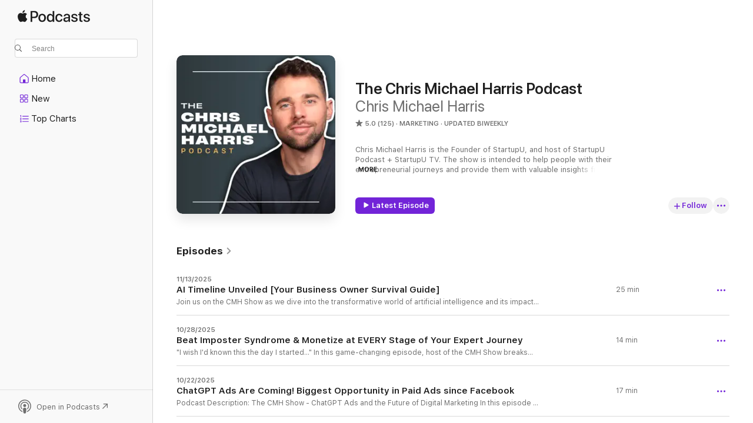

--- FILE ---
content_type: text/html
request_url: https://podcasts.apple.com/us/podcast/the-chris-michael-harris-podcast/id1062072161
body_size: 27923
content:
<!DOCTYPE html>
<html dir="ltr" lang="en-US">
    <head>
        <meta charset="utf-8" />
        <meta http-equiv="X-UA-Compatible" content="IE=edge" />
        <meta name="viewport" content="width=device-width,initial-scale=1" />
        <meta name="applicable-device" content="pc,mobile" />
        <meta name="referrer" content="strict-origin" />

        <link
            rel="apple-touch-icon"
            sizes="180x180"
            href="/assets/favicon/favicon-180.png"
        />
        <link
            rel="icon"
            type="image/png"
            sizes="32x32"
            href="/assets/favicon/favicon-32.png"
        />
        <link
            rel="icon"
            type="image/png"
            sizes="16x16"
            href="/assets/favicon/favicon-16.png"
        />
        <link
            rel="mask-icon"
            href="/assets/favicon/favicon.svg"
            color="#7e50df"
        />
        <link rel="manifest" href="/manifest.json" />

        <title>The Chris Michael Harris Podcast - Podcast - Apple Podcasts</title><!-- HEAD_svelte-1frznod_START --><link rel="preconnect" href="//www.apple.com/wss/fonts" crossorigin="anonymous"><link rel="stylesheet" as="style" href="//www.apple.com/wss/fonts?families=SF+Pro,v4%7CSF+Pro+Icons,v1&amp;display=swap" type="text/css" referrerpolicy="strict-origin-when-cross-origin"><!-- HEAD_svelte-1frznod_END --><!-- HEAD_svelte-eg3hvx_START -->    <meta name="description" content="Listen to Chris Michael Harris's The Chris Michael Harris Podcast podcast on Apple Podcasts.">  <link rel="canonical" href="https://podcasts.apple.com/us/podcast/the-chris-michael-harris-podcast/id1062072161">   <link rel="alternate" type="application/json+oembed" href="https://podcasts.apple.com/api/oembed?url=https%3A%2F%2Fpodcasts.apple.com%2Fus%2Fpodcast%2Fthe-chris-michael-harris-podcast%2Fid1062072161" title="The Chris Michael Harris Podcast - Podcast - Apple Podcasts">  <meta name="al:ios:app_store_id" content="525463029"> <meta name="al:ios:app_name" content="Apple Podcasts"> <meta name="apple:content_id" content="1062072161"> <meta name="apple:title" content="The Chris Michael Harris Podcast"> <meta name="apple:description" content="Listen to Chris Michael Harris's The Chris Michael Harris Podcast podcast on Apple Podcasts.">   <meta property="og:title" content="The Chris Michael Harris Podcast"> <meta property="og:description" content="Marketing Podcast · Updated Biweekly · Chris Michael Harris is the Founder of StartupU, and host of StartupU Podcast + StartupU TV. The show is intended to help people with their entrepreneurial journeys and provide them with valuable insi…"> <meta property="og:site_name" content="Apple Podcasts"> <meta property="og:url" content="https://podcasts.apple.com/us/podcast/the-chris-michael-harris-podcast/id1062072161"> <meta property="og:image" content="https://is1-ssl.mzstatic.com/image/thumb/Podcasts211/v4/68/f7/05/68f70589-3c7d-4b8a-cfa3-b76da924de0e/mza_4044639503918771253.png/1200x1200bf-60.jpg"> <meta property="og:image:secure_url" content="https://is1-ssl.mzstatic.com/image/thumb/Podcasts211/v4/68/f7/05/68f70589-3c7d-4b8a-cfa3-b76da924de0e/mza_4044639503918771253.png/1200x1200bf-60.jpg"> <meta property="og:image:alt" content="The Chris Michael Harris Podcast"> <meta property="og:image:width" content="1200"> <meta property="og:image:height" content="1200"> <meta property="og:image:type" content="image/jpg"> <meta property="og:type" content="website"> <meta property="og:locale" content="en_US">     <meta name="twitter:title" content="The Chris Michael Harris Podcast"> <meta name="twitter:description" content="Marketing Podcast · Updated Biweekly · Chris Michael Harris is the Founder of StartupU, and host of StartupU Podcast + StartupU TV. The show is intended to help people with their entrepreneurial journeys and provide them with valuable insi…"> <meta name="twitter:site" content="@ApplePodcasts"> <meta name="twitter:image" content="https://is1-ssl.mzstatic.com/image/thumb/Podcasts211/v4/68/f7/05/68f70589-3c7d-4b8a-cfa3-b76da924de0e/mza_4044639503918771253.png/1200x1200bf-60.jpg"> <meta name="twitter:image:alt" content="The Chris Michael Harris Podcast"> <meta name="twitter:card" content="summary">      <!-- HTML_TAG_START -->
                <script id=schema:show type="application/ld+json">
                    {"@context":"http://schema.org","@type":"CreativeWorkSeries","name":"The Chris Michael Harris Podcast","description":"Chris Michael Harris is the Founder of StartupU, and host of StartupU Podcast + StartupU TV. The show is intended to help people with their entrepreneurial journeys and provide them with valuable insights from Chris and a variety of his guests.","genre":["Marketing","Podcasts","Business","Entrepreneurship"],"url":"https://podcasts.apple.com/us/podcast/the-chris-michael-harris-podcast/id1062072161","offers":[{"@type":"Offer","category":"free","price":0}],"dateModified":"2025-10-28T17:30:00Z","thumbnailUrl":"https://is1-ssl.mzstatic.com/image/thumb/Podcasts211/v4/68/f7/05/68f70589-3c7d-4b8a-cfa3-b76da924de0e/mza_4044639503918771253.png/1200x1200bf.webp","aggregateRating":{"@type":"AggregateRating","ratingValue":5,"reviewCount":125,"itemReviewed":{"@type":"CreativeWorkSeries","name":"The Chris Michael Harris Podcast","description":"Chris Michael Harris is the Founder of StartupU, and host of StartupU Podcast + StartupU TV. The show is intended to help people with their entrepreneurial journeys and provide them with valuable insights from Chris and a variety of his guests.","genre":["Marketing","Podcasts","Business","Entrepreneurship"],"url":"https://podcasts.apple.com/us/podcast/the-chris-michael-harris-podcast/id1062072161","offers":[{"@type":"Offer","category":"free","price":0}],"dateModified":"2025-10-28T17:30:00Z","thumbnailUrl":"https://is1-ssl.mzstatic.com/image/thumb/Podcasts211/v4/68/f7/05/68f70589-3c7d-4b8a-cfa3-b76da924de0e/mza_4044639503918771253.png/1200x1200bf.webp"}},"review":[{"@type":"Review","author":"Conscious_Marketing_&_PR","datePublished":"2022-09-24","name":"Great podcast!","reviewBody":"The podcast covers a wide range of wonderful topics. Each episode is an opportunity to learn and explore a new thing about business and marketing.","reviewRating":{"@type":"Rating","ratingValue":5,"bestRating":5,"worstRating":1},"itemReviewed":{"@type":"CreativeWorkSeries","name":"The Chris Michael Harris Podcast","description":"Chris Michael Harris is the Founder of StartupU, and host of StartupU Podcast + StartupU TV. The show is intended to help people with their entrepreneurial journeys and provide them with valuable insights from Chris and a variety of his guests.","genre":["Marketing","Podcasts","Business","Entrepreneurship"],"url":"https://podcasts.apple.com/us/podcast/the-chris-michael-harris-podcast/id1062072161","offers":[{"@type":"Offer","category":"free","price":0}],"dateModified":"2025-10-28T17:30:00Z","thumbnailUrl":"https://is1-ssl.mzstatic.com/image/thumb/Podcasts211/v4/68/f7/05/68f70589-3c7d-4b8a-cfa3-b76da924de0e/mza_4044639503918771253.png/1200x1200bf.webp"}},{"@type":"Review","author":"FitMessJeremy","datePublished":"2022-07-12","name":"Great resource!","reviewBody":"I was lucky enough be a guest on Chris’ show. He is such a valuable resource for any entrepreneur who’s striving for success at work and at home. Can’t recommend highly enough!","reviewRating":{"@type":"Rating","ratingValue":5,"bestRating":5,"worstRating":1},"itemReviewed":{"@type":"CreativeWorkSeries","name":"The Chris Michael Harris Podcast","description":"Chris Michael Harris is the Founder of StartupU, and host of StartupU Podcast + StartupU TV. The show is intended to help people with their entrepreneurial journeys and provide them with valuable insights from Chris and a variety of his guests.","genre":["Marketing","Podcasts","Business","Entrepreneurship"],"url":"https://podcasts.apple.com/us/podcast/the-chris-michael-harris-podcast/id1062072161","offers":[{"@type":"Offer","category":"free","price":0}],"dateModified":"2025-10-28T17:30:00Z","thumbnailUrl":"https://is1-ssl.mzstatic.com/image/thumb/Podcasts211/v4/68/f7/05/68f70589-3c7d-4b8a-cfa3-b76da924de0e/mza_4044639503918771253.png/1200x1200bf.webp"}},{"@type":"Review","author":"This Gamer","datePublished":"2022-03-23","name":"Excellent Resources!","reviewBody":"Chris Michael Harris has very useful resources on his episodes, AND he delivers those resources in a very clear and easy to understand way. Great guests with valuable resources. Highly recommend for all entrepreneurs!","reviewRating":{"@type":"Rating","ratingValue":5,"bestRating":5,"worstRating":1},"itemReviewed":{"@type":"CreativeWorkSeries","name":"The Chris Michael Harris Podcast","description":"Chris Michael Harris is the Founder of StartupU, and host of StartupU Podcast + StartupU TV. The show is intended to help people with their entrepreneurial journeys and provide them with valuable insights from Chris and a variety of his guests.","genre":["Marketing","Podcasts","Business","Entrepreneurship"],"url":"https://podcasts.apple.com/us/podcast/the-chris-michael-harris-podcast/id1062072161","offers":[{"@type":"Offer","category":"free","price":0}],"dateModified":"2025-10-28T17:30:00Z","thumbnailUrl":"https://is1-ssl.mzstatic.com/image/thumb/Podcasts211/v4/68/f7/05/68f70589-3c7d-4b8a-cfa3-b76da924de0e/mza_4044639503918771253.png/1200x1200bf.webp"}},{"@type":"Review","author":"muscluva23","datePublished":"2022-03-07","name":"A useful tool for those curious about startups","reviewBody":"Chris Michael Harris does an amazing job engaging with professionals in startup settings who are providing concrete advice and rules on how to succeed in those areas, no matter the vertical. A great listen for those interested in building startups and even those who are just curious about how startups work.","reviewRating":{"@type":"Rating","ratingValue":5,"bestRating":5,"worstRating":1},"itemReviewed":{"@type":"CreativeWorkSeries","name":"The Chris Michael Harris Podcast","description":"Chris Michael Harris is the Founder of StartupU, and host of StartupU Podcast + StartupU TV. The show is intended to help people with their entrepreneurial journeys and provide them with valuable insights from Chris and a variety of his guests.","genre":["Marketing","Podcasts","Business","Entrepreneurship"],"url":"https://podcasts.apple.com/us/podcast/the-chris-michael-harris-podcast/id1062072161","offers":[{"@type":"Offer","category":"free","price":0}],"dateModified":"2025-10-28T17:30:00Z","thumbnailUrl":"https://is1-ssl.mzstatic.com/image/thumb/Podcasts211/v4/68/f7/05/68f70589-3c7d-4b8a-cfa3-b76da924de0e/mza_4044639503918771253.png/1200x1200bf.webp"}},{"@type":"Review","author":"krollsky","datePublished":"2022-02-28","name":"Love the guests and the information they give","reviewBody":"Chris does a great job of pulling useful insights out of his guests… I look forward to every episode!","reviewRating":{"@type":"Rating","ratingValue":5,"bestRating":5,"worstRating":1},"itemReviewed":{"@type":"CreativeWorkSeries","name":"The Chris Michael Harris Podcast","description":"Chris Michael Harris is the Founder of StartupU, and host of StartupU Podcast + StartupU TV. The show is intended to help people with their entrepreneurial journeys and provide them with valuable insights from Chris and a variety of his guests.","genre":["Marketing","Podcasts","Business","Entrepreneurship"],"url":"https://podcasts.apple.com/us/podcast/the-chris-michael-harris-podcast/id1062072161","offers":[{"@type":"Offer","category":"free","price":0}],"dateModified":"2025-10-28T17:30:00Z","thumbnailUrl":"https://is1-ssl.mzstatic.com/image/thumb/Podcasts211/v4/68/f7/05/68f70589-3c7d-4b8a-cfa3-b76da924de0e/mza_4044639503918771253.png/1200x1200bf.webp"}},{"@type":"Review","author":"Brooke Craven","datePublished":"2022-02-10","name":"Awesome Podcast!!","reviewBody":"Chris Michael Harris highlights all sorts of different entrepreneurs and their journeys in this can’t miss podcast!","reviewRating":{"@type":"Rating","ratingValue":5,"bestRating":5,"worstRating":1},"itemReviewed":{"@type":"CreativeWorkSeries","name":"The Chris Michael Harris Podcast","description":"Chris Michael Harris is the Founder of StartupU, and host of StartupU Podcast + StartupU TV. The show is intended to help people with their entrepreneurial journeys and provide them with valuable insights from Chris and a variety of his guests.","genre":["Marketing","Podcasts","Business","Entrepreneurship"],"url":"https://podcasts.apple.com/us/podcast/the-chris-michael-harris-podcast/id1062072161","offers":[{"@type":"Offer","category":"free","price":0}],"dateModified":"2025-10-28T17:30:00Z","thumbnailUrl":"https://is1-ssl.mzstatic.com/image/thumb/Podcasts211/v4/68/f7/05/68f70589-3c7d-4b8a-cfa3-b76da924de0e/mza_4044639503918771253.png/1200x1200bf.webp"}},{"@type":"Review","author":"-Rachel-Tan-","datePublished":"2022-02-07","name":"Great content in each episode","reviewBody":"If you are looking for a show that is constant in producing great quality content, and will guide you in your entrepreneurial journey, this is it! \nChris and his team won’t let you down.","reviewRating":{"@type":"Rating","ratingValue":5,"bestRating":5,"worstRating":1},"itemReviewed":{"@type":"CreativeWorkSeries","name":"The Chris Michael Harris Podcast","description":"Chris Michael Harris is the Founder of StartupU, and host of StartupU Podcast + StartupU TV. The show is intended to help people with their entrepreneurial journeys and provide them with valuable insights from Chris and a variety of his guests.","genre":["Marketing","Podcasts","Business","Entrepreneurship"],"url":"https://podcasts.apple.com/us/podcast/the-chris-michael-harris-podcast/id1062072161","offers":[{"@type":"Offer","category":"free","price":0}],"dateModified":"2025-10-28T17:30:00Z","thumbnailUrl":"https://is1-ssl.mzstatic.com/image/thumb/Podcasts211/v4/68/f7/05/68f70589-3c7d-4b8a-cfa3-b76da924de0e/mza_4044639503918771253.png/1200x1200bf.webp"}},{"@type":"Review","author":"Marissa Chiechi","datePublished":"2022-02-07","name":"Informative and Insightful","reviewBody":"A motivational show that will make a big difference and inspire anyone starting a business or in the early stages of the process. I found all information relevant and useful. Chris and his guests present the material in a digestible format whether you are in the industry or not.","reviewRating":{"@type":"Rating","ratingValue":5,"bestRating":5,"worstRating":1},"itemReviewed":{"@type":"CreativeWorkSeries","name":"The Chris Michael Harris Podcast","description":"Chris Michael Harris is the Founder of StartupU, and host of StartupU Podcast + StartupU TV. The show is intended to help people with their entrepreneurial journeys and provide them with valuable insights from Chris and a variety of his guests.","genre":["Marketing","Podcasts","Business","Entrepreneurship"],"url":"https://podcasts.apple.com/us/podcast/the-chris-michael-harris-podcast/id1062072161","offers":[{"@type":"Offer","category":"free","price":0}],"dateModified":"2025-10-28T17:30:00Z","thumbnailUrl":"https://is1-ssl.mzstatic.com/image/thumb/Podcasts211/v4/68/f7/05/68f70589-3c7d-4b8a-cfa3-b76da924de0e/mza_4044639503918771253.png/1200x1200bf.webp"}},{"@type":"Review","author":"Craig Swanson","datePublished":"2022-01-18","name":"Useful takeaways","reviewBody":"Excellent tangible advice entrepreneurs can apply when walking away from an episode. I particularly enjoyed the conversation with Mike Michalowicz, and it is clear that Chris is well prepared for all his guests. Thanks, Chris.","reviewRating":{"@type":"Rating","ratingValue":5,"bestRating":5,"worstRating":1},"itemReviewed":{"@type":"CreativeWorkSeries","name":"The Chris Michael Harris Podcast","description":"Chris Michael Harris is the Founder of StartupU, and host of StartupU Podcast + StartupU TV. The show is intended to help people with their entrepreneurial journeys and provide them with valuable insights from Chris and a variety of his guests.","genre":["Marketing","Podcasts","Business","Entrepreneurship"],"url":"https://podcasts.apple.com/us/podcast/the-chris-michael-harris-podcast/id1062072161","offers":[{"@type":"Offer","category":"free","price":0}],"dateModified":"2025-10-28T17:30:00Z","thumbnailUrl":"https://is1-ssl.mzstatic.com/image/thumb/Podcasts211/v4/68/f7/05/68f70589-3c7d-4b8a-cfa3-b76da924de0e/mza_4044639503918771253.png/1200x1200bf.webp"}},{"@type":"Review","author":"fredjoyal","datePublished":"2022-01-17","name":"Highly valuable for anyone starting a business!","reviewBody":"Chris’s guests and ideas will make a huge difference for anyone starting a business or in the early stages. You don’t need to make the same mistakes as everyone else if you just tune in! It may mean your survival, not just your success!","reviewRating":{"@type":"Rating","ratingValue":5,"bestRating":5,"worstRating":1},"itemReviewed":{"@type":"CreativeWorkSeries","name":"The Chris Michael Harris Podcast","description":"Chris Michael Harris is the Founder of StartupU, and host of StartupU Podcast + StartupU TV. The show is intended to help people with their entrepreneurial journeys and provide them with valuable insights from Chris and a variety of his guests.","genre":["Marketing","Podcasts","Business","Entrepreneurship"],"url":"https://podcasts.apple.com/us/podcast/the-chris-michael-harris-podcast/id1062072161","offers":[{"@type":"Offer","category":"free","price":0}],"dateModified":"2025-10-28T17:30:00Z","thumbnailUrl":"https://is1-ssl.mzstatic.com/image/thumb/Podcasts211/v4/68/f7/05/68f70589-3c7d-4b8a-cfa3-b76da924de0e/mza_4044639503918771253.png/1200x1200bf.webp"}}],"workExample":[{"@type":"AudioObject","datePublished":"2025-11-13","description":"Join us on the CMH Show as we dive into the transformative world of artificial intelligence and its impact on our lives, businesses, and society. In this episode, we break down the AI revolution into distinct eras—from the Adoption and Adaptation Eras","duration":"PT25M16S","genre":["Marketing"],"name":"AI Timeline Unveiled [Your Business Owner Survival Guide]","offers":[{"@type":"Offer","category":"free","price":0}],"requiresSubscription":"no","uploadDate":"2025-11-13","url":"https://podcasts.apple.com/us/podcast/ai-timeline-unveiled-your-business-owner-survival-guide/id1062072161?i=1000736522644","thumbnailUrl":"https://is1-ssl.mzstatic.com/image/thumb/Podcasts211/v4/68/f7/05/68f70589-3c7d-4b8a-cfa3-b76da924de0e/mza_4044639503918771253.png/1200x1200bf.webp"},{"@type":"AudioObject","datePublished":"2025-10-28","description":"“I wish I’d known this the day I started…”\n In this game-changing episode, host of the CMH Show breaks down the Mastery Growth Curve—a step-by-step roadmap that turns imposter syndrome into unstoppable confidence and shows you exactly what to","duration":"PT14M25S","genre":["Marketing"],"name":"Beat Imposter Syndrome & Monetize at EVERY Stage of Your Expert Journey","offers":[{"@type":"Offer","category":"free","price":0}],"requiresSubscription":"no","uploadDate":"2025-10-28","url":"https://podcasts.apple.com/us/podcast/beat-imposter-syndrome-monetize-at-every-stage-of/id1062072161?i=1000733905092","thumbnailUrl":"https://is1-ssl.mzstatic.com/image/thumb/Podcasts211/v4/68/f7/05/68f70589-3c7d-4b8a-cfa3-b76da924de0e/mza_4044639503918771253.png/1200x1200bf.webp"},{"@type":"AudioObject","datePublished":"2025-10-22","description":"Podcast Description: The CMH Show - ChatGPT Ads and the Future of Digital Marketing In this episode of the CMH Show, we unpack the groundbreaking announcement that ChatGPT will introduce advertising on its platform. We dive into why this could be the mo","duration":"PT17M15S","genre":["Marketing"],"name":"ChatGPT Ads Are Coming! Biggest Opportunity in Paid Ads since Facebook","offers":[{"@type":"Offer","category":"free","price":0}],"requiresSubscription":"no","uploadDate":"2025-10-22","url":"https://podcasts.apple.com/us/podcast/chatgpt-ads-are-coming-biggest-opportunity-in-paid/id1062072161?i=1000733005113","thumbnailUrl":"https://is1-ssl.mzstatic.com/image/thumb/Podcasts211/v4/68/f7/05/68f70589-3c7d-4b8a-cfa3-b76da924de0e/mza_4044639503918771253.png/1200x1200bf.webp"},{"@type":"AudioObject","datePublished":"2025-10-14","description":"In this episode of the CMH Show, we dive deep into the common struggle of overwhelm that many online business owners face. If you're feeling lost amidst the complexities of running your business, you're not alone. Join Chris as he shares his insights on","duration":"PT16M10S","genre":["Marketing"],"name":"Feeling Overwhelmed with Content Creation? Unlock Clarity and Create Impact Doing This!","offers":[{"@type":"Offer","category":"free","price":0}],"requiresSubscription":"no","uploadDate":"2025-10-14","url":"https://podcasts.apple.com/us/podcast/feeling-overwhelmed-with-content-creation-unlock/id1062072161?i=1000731787712","thumbnailUrl":"https://is1-ssl.mzstatic.com/image/thumb/Podcasts211/v4/68/f7/05/68f70589-3c7d-4b8a-cfa3-b76da924de0e/mza_4044639503918771253.png/1200x1200bf.webp"},{"@type":"AudioObject","datePublished":"2025-10-08","description":"This week we’re celebrating Tron Week while diving into the future of branding with the power of Know, Like, and Trust. As AI reshapes the digital landscape, learn how to stand out by building a platform, embracing your unique values, and earning tru","duration":"PT25M26S","genre":["Marketing"],"name":"Know, Like, Trust: How to Stand Out in the AI Era!","offers":[{"@type":"Offer","category":"free","price":0}],"requiresSubscription":"no","uploadDate":"2025-10-08","url":"https://podcasts.apple.com/us/podcast/know-like-trust-how-to-stand-out-in-the-ai-era/id1062072161?i=1000730705405","thumbnailUrl":"https://is1-ssl.mzstatic.com/image/thumb/Podcasts211/v4/68/f7/05/68f70589-3c7d-4b8a-cfa3-b76da924de0e/mza_4044639503918771253.png/1200x1200bf.webp"},{"@type":"AudioObject","datePublished":"2025-10-02","description":"Ever wondered if webinars are a relic of 2019 or still a conversion machine in 2025? On this raw episode of the CMH Show, I break it down: Yes, no, maybe so. We dive into why hype-heavy pitches are bombing (RIP Amy Porterfield's flagship), how solution-","duration":"PT21M39S","genre":["Marketing"],"name":"Do Webinars Still Work in 2025? Yes, No, Maybe So – Let's Get Real","offers":[{"@type":"Offer","category":"free","price":0}],"requiresSubscription":"no","uploadDate":"2025-10-02","url":"https://podcasts.apple.com/us/podcast/do-webinars-still-work-in-2025-yes-no-maybe-so-lets-get-real/id1062072161?i=1000729724901","thumbnailUrl":"https://is1-ssl.mzstatic.com/image/thumb/Podcasts211/v4/68/f7/05/68f70589-3c7d-4b8a-cfa3-b76da924de0e/mza_4044639503918771253.png/1200x1200bf.webp"},{"@type":"AudioObject","datePublished":"2025-10-01","description":"Tired of grinding on content creation with zero scale? In this no-BS guide, I break down why ditching ads is killing your business—and how to blend them with organic content for real ROI without the burnout. Drawing from the CMH Show podcast, we dive","duration":"PT25M","genre":["Marketing"],"name":"Why You're Screwing Yourself by Ignoring Ads (And How to Fix It Without Going Bro-Mode)","offers":[{"@type":"Offer","category":"free","price":0}],"requiresSubscription":"no","uploadDate":"2025-10-01","url":"https://podcasts.apple.com/us/podcast/why-youre-screwing-yourself-by-ignoring-ads-and-how/id1062072161?i=1000729534906","thumbnailUrl":"https://is1-ssl.mzstatic.com/image/thumb/Podcasts211/v4/68/f7/05/68f70589-3c7d-4b8a-cfa3-b76da924de0e/mza_4044639503918771253.png/1200x1200bf.webp"},{"@type":"AudioObject","datePublished":"2025-09-30","description":"Episode Description: The Chris Michael Harris Show – AI Concerns and What They Mean for Your Business\n In this thought-provoking episode, Chris takes a break from the usual business talk to dive deep into the growing concerns surrounding AI. From its","duration":"PT25M26S","genre":["Marketing"],"name":"Why I'm Raising the Alarm on AI: Concerns, Containment, and What It Means for Your Business","offers":[{"@type":"Offer","category":"free","price":0}],"requiresSubscription":"no","uploadDate":"2025-09-30","url":"https://podcasts.apple.com/us/podcast/why-im-raising-the-alarm-on-ai-concerns-containment/id1062072161?i=1000729388975","thumbnailUrl":"https://is1-ssl.mzstatic.com/image/thumb/Podcasts211/v4/68/f7/05/68f70589-3c7d-4b8a-cfa3-b76da924de0e/mza_4044639503918771253.png/1200x1200bf.webp"},{"@type":"AudioObject","datePublished":"2025-09-29","description":"Yo, fam! Buckle up for an 🔥 episode of the CMH Podcast! I’m joined by my rockstar wife, Kim, to dive deep into the social media recession—yep, reach and engagement are tanking, and we’re breaking down why. Kim’s dropping her genius Platform","duration":"PT26M49S","genre":["Marketing"],"name":"Part 2: Are We In a Social Media Recession? w/Kim Jimenez","offers":[{"@type":"Offer","category":"free","price":0}],"requiresSubscription":"no","uploadDate":"2025-09-29","url":"https://podcasts.apple.com/us/podcast/part-2-are-we-in-a-social-media-recession-w-kim-jimenez/id1062072161?i=1000729148284","thumbnailUrl":"https://is1-ssl.mzstatic.com/image/thumb/Podcasts211/v4/68/f7/05/68f70589-3c7d-4b8a-cfa3-b76da924de0e/mza_4044639503918771253.png/1200x1200bf.webp"},{"@type":"AudioObject","datePublished":"2025-09-28","description":"Navigating the Social Media Recession In this episode of The TMH Show, host Chris Michael Harris dives into the so-called \"social media recession,\" unpacking why organic reach on platforms like Instagram is tanking and what it means for creators and bus","duration":"PT22M55S","genre":["Marketing"],"name":"\"Are We In a Social Media Recession?\" And what it means for your business...","offers":[{"@type":"Offer","category":"free","price":0}],"requiresSubscription":"no","uploadDate":"2025-09-28","url":"https://podcasts.apple.com/us/podcast/are-we-in-a-social-media-recession-and-what-it/id1062072161?i=1000728920971","thumbnailUrl":"https://is1-ssl.mzstatic.com/image/thumb/Podcasts211/v4/68/f7/05/68f70589-3c7d-4b8a-cfa3-b76da924de0e/mza_4044639503918771253.png/1200x1200bf.webp"},{"@type":"AudioObject","datePublished":"2025-03-10","description":"Connect with me on: facebook.com/HeyCMH/  @HeyCMH 💻  Want to learn more about starting your business? Join my early-bird access at  💻Free Profit Masterclass:  💼 5 WAYS TO WORK WITH US: 💻 TBL+ Group Coaching:  📲 1:1 Coaching: .","duration":"PT21M26S","genre":["Marketing"],"name":"How to Find the PERFECT Ideal Clients for your Online Business","offers":[{"@type":"Offer","category":"free","price":0}],"requiresSubscription":"no","uploadDate":"2025-03-10","url":"https://podcasts.apple.com/us/podcast/how-to-find-the-perfect-ideal-clients-for-your-online/id1062072161?i=1000698540501","thumbnailUrl":"https://is1-ssl.mzstatic.com/image/thumb/Podcasts211/v4/68/f7/05/68f70589-3c7d-4b8a-cfa3-b76da924de0e/mza_4044639503918771253.png/1200x1200bf.webp"},{"@type":"AudioObject","datePublished":"2022-10-28","description":"Connect with me on: facebook.com/HeyCMH/  @HeyCMH 💻  Want to learn more about starting your business? Join my early-bird access at https://chrismichaelharris.com/business-startup/ ▼ GRAB THESE FREEBIES ...","duration":"PT22M47S","genre":["Marketing"],"name":"EP 350: 3 Marketing Strategies You MUST Do in 2022","offers":[{"@type":"Offer","category":"free","price":0}],"requiresSubscription":"no","uploadDate":"2022-10-28","url":"https://podcasts.apple.com/us/podcast/ep-350-3-marketing-strategies-you-must-do-in-2022/id1062072161?i=1000579715713","thumbnailUrl":"https://is1-ssl.mzstatic.com/image/thumb/Podcasts211/v4/68/f7/05/68f70589-3c7d-4b8a-cfa3-b76da924de0e/mza_4044639503918771253.png/1200x1200bf.webp"},{"@type":"AudioObject","datePublished":"2022-10-21","description":"Clate Mask is an entrepreneur and co-founder and CEO of Keap, which makes small business sales and marketing automation software.  Mask co-authored Conquer the Chaos, a New York Times best-selling book.   Connect with Clate:   ...","duration":"PT37M43S","genre":["Marketing"],"name":"EP 351: Can You REALLY Sell with Email Automation? w/ Clate Mask","offers":[{"@type":"Offer","category":"free","price":0}],"requiresSubscription":"no","uploadDate":"2022-10-21","url":"https://podcasts.apple.com/us/podcast/ep-351-can-you-really-sell-with-email-automation-w-clate-mask/id1062072161?i=1000583465151","thumbnailUrl":"https://is1-ssl.mzstatic.com/image/thumb/Podcasts211/v4/68/f7/05/68f70589-3c7d-4b8a-cfa3-b76da924de0e/mza_4044639503918771253.png/1200x1200bf.webp"},{"@type":"AudioObject","datePublished":"2022-09-01","description":"Connect with me on: facebook.com/HeyCMH/ youtube.com/c/StartupU @HeyCMH 💻  Want to learn more about starting your business? Join my early-bird access at https://chrismichaelharris.com/business-startup/ ▼ GRAB THESE FREEBIES ...","duration":"PT26M49S","genre":["Marketing"],"name":"EP 349: The Top 3 Reasons You're Not Getting More Clients and Customers","offers":[{"@type":"Offer","category":"free","price":0}],"requiresSubscription":"no","uploadDate":"2022-09-01","url":"https://podcasts.apple.com/us/podcast/ep-349-the-top-3-reasons-youre-not-getting-more/id1062072161?i=1000578072959","thumbnailUrl":"https://is1-ssl.mzstatic.com/image/thumb/Podcasts211/v4/68/f7/05/68f70589-3c7d-4b8a-cfa3-b76da924de0e/mza_4044639503918771253.png/1200x1200bf.webp"},{"@type":"AudioObject","datePublished":"2022-07-22","description":"Leon Kuperman is a Co-founder and CTO at CAST AI and formerly Vice President of Security Products OCI at Oracle. He has 20+ years of experience in product management, software design, development, and production deployment.  Connect with Robert:    ...","duration":"PT53M18S","genre":["Marketing"],"name":"EP 348: How Will AI Actually Change the World? w/Leon Kuperman","offers":[{"@type":"Offer","category":"free","price":0}],"requiresSubscription":"no","uploadDate":"2022-07-22","url":"https://podcasts.apple.com/us/podcast/ep-348-how-will-ai-actually-change-the-world-w-leon-kuperman/id1062072161?i=1000570789889","thumbnailUrl":"https://is1-ssl.mzstatic.com/image/thumb/Podcasts211/v4/68/f7/05/68f70589-3c7d-4b8a-cfa3-b76da924de0e/mza_4044639503918771253.png/1200x1200bf.webp"}]}
                </script>
                <!-- HTML_TAG_END -->    <!-- HEAD_svelte-eg3hvx_END --><!-- HEAD_svelte-1p7jl_START --><!-- HEAD_svelte-1p7jl_END -->
      <script type="module" crossorigin src="/assets/index~6ee77bbec8.js"></script>
      <link rel="stylesheet" href="/assets/index~6c3ea543f1.css">
    </head>
    <body>
        <svg style="display: none" xmlns="http://www.w3.org/2000/svg">
            <symbol id="play-circle-fill" viewBox="0 0 60 60">
                <path
                    class="icon-circle-fill__circle"
                    fill="var(--iconCircleFillBG, transparent)"
                    d="M30 60c16.411 0 30-13.617 30-30C60 13.588 46.382 0 29.971 0 13.588 0 .001 13.588.001 30c0 16.383 13.617 30 30 30Z"
                />
                <path
                    fill="var(--iconFillArrow, var(--keyColor, black))"
                    d="M24.411 41.853c-1.41.853-3.028.177-3.028-1.294V19.47c0-1.44 1.735-2.058 3.028-1.294l17.265 10.235a1.89 1.89 0 0 1 0 3.265L24.411 41.853Z"
                />
            </symbol>
        </svg>
        <script defer src="/assets/focus-visible/focus-visible.min.js"></script>
        

        <script
            async
            src="/includes/js-cdn/musickit/v3/amp/musickit.js"
        ></script>
        <script
            type="module"
            async
            src="/includes/js-cdn/musickit/v3/components/musickit-components/musickit-components.esm.js"
        ></script>
        <script
            nomodule
            async
            src="/includes/js-cdn/musickit/v3/components/musickit-components/musickit-components.js"
        ></script>
        <div id="body-container">
              <div class="app-container svelte-ybg737" data-testid="app-container"> <div class="header svelte-1jb51s" data-testid="header"><nav data-testid="navigation" class="navigation svelte-13li0vp"><div class="navigation__header svelte-13li0vp"><div data-testid="logo" class="logo svelte-1gk6pig"> <a aria-label="Apple Podcasts" role="img" href="https://podcasts.apple.com/us/new" class="svelte-1gk6pig"><svg height="12" viewBox="0 0 67 12" width="67" class="podcasts-logo" aria-hidden="true"><path d="M45.646 3.547c1.748 0 2.903.96 2.903 2.409v5.048h-1.44V9.793h-.036c-.424.819-1.35 1.337-2.31 1.337-1.435 0-2.437-.896-2.437-2.22 0-1.288.982-2.065 2.722-2.17l2.005-.112v-.56c0-.82-.536-1.282-1.448-1.282-.836 0-1.42.4-1.539 1.037H42.66c.042-1.33 1.274-2.276 2.986-2.276zm-22.971 0c2.123 0 3.474 1.456 3.474 3.774 0 2.325-1.344 3.774-3.474 3.774s-3.474-1.45-3.474-3.774c0-2.318 1.358-3.774 3.474-3.774zm15.689 0c1.88 0 3.05 1.19 3.174 2.626h-1.434c-.132-.778-.737-1.359-1.726-1.359-1.156 0-1.922.974-1.922 2.507 0 1.568.773 2.514 1.936 2.514.933 0 1.545-.47 1.712-1.324h1.448c-.167 1.548-1.399 2.584-3.174 2.584-2.089 0-3.453-1.435-3.453-3.774 0-2.29 1.364-3.774 3.439-3.774zm14.263.007c1.622 0 2.785.903 2.82 2.206h-1.414c-.062-.652-.612-1.05-1.448-1.05-.814 0-1.357.377-1.357.952 0 .44.362.735 1.12.924l1.233.287c1.476.357 2.033.903 2.033 1.981 0 1.33-1.254 2.241-3.043 2.241-1.726 0-2.889-.89-3-2.234h1.49c.104.708.668 1.086 1.58 1.086.898 0 1.462-.371 1.462-.96 0-.455-.279-.7-1.044-.896L51.75 7.77c-1.323-.322-1.991-1.001-1.991-2.024 0-1.302 1.163-2.191 2.868-2.191zm11.396 0c1.622 0 2.784.903 2.82 2.206h-1.414c-.063-.652-.613-1.05-1.448-1.05-.815 0-1.358.377-1.358.952 0 .44.362.735 1.121.924l1.232.287C66.452 7.23 67 7.776 67 8.854c0 1.33-1.244 2.241-3.033 2.241-1.726 0-2.889-.89-3-2.234h1.49c.104.708.668 1.086 1.58 1.086.898 0 1.461-.371 1.461-.96 0-.455-.278-.7-1.044-.896l-1.308-.322c-1.323-.322-1.992-1.001-1.992-2.024 0-1.302 1.163-2.191 2.869-2.191zM6.368 2.776l.221.001c.348.028 1.352.135 1.994 1.091-.053.04-1.19.7-1.177 2.088.013 1.656 1.445 2.209 1.458 2.222-.013.041-.227.782-.749 1.55-.455.673-.924 1.333-1.673 1.346-.723.014-.964-.43-1.793-.43-.83 0-1.098.417-1.78.444-.723.027-1.272-.715-1.727-1.388C.205 8.34-.504 5.862.46 4.191c.468-.835 1.325-1.36 2.248-1.373.71-.013 1.365.471 1.793.471.429 0 1.191-.565 2.088-.512zM33.884.9v10.104h-1.462V9.751h-.028c-.432.84-1.267 1.33-2.332 1.33-1.83 0-3.077-1.484-3.077-3.76s1.246-3.76 3.063-3.76c1.051 0 1.88.49 2.297 1.302h.028V.9zm24.849.995v1.743h1.392v1.197h-1.392v4.061c0 .63.279.925.891.925.153 0 .397-.021.494-.035v1.19c-.167.042-.5.07-.835.07-1.483 0-2.06-.56-2.06-1.989V4.835h-1.066V3.638h1.065V1.895zM15.665.9c1.949 0 3.306 1.352 3.306 3.32 0 1.974-1.385 3.332-3.355 3.332h-2.158v3.452h-1.56V.9zm31.388 6.778-1.803.112c-.898.056-1.406.448-1.406 1.078 0 .645.529 1.065 1.336 1.065 1.051 0 1.873-.729 1.873-1.688zM22.675 4.793c-1.218 0-1.942.946-1.942 2.528 0 1.596.724 2.528 1.942 2.528s1.942-.932 1.942-2.528c0-1.59-.724-2.528-1.942-2.528zm7.784.056c-1.17 0-1.935.974-1.935 2.472 0 1.512.765 2.479 1.935 2.479 1.155 0 1.928-.98 1.928-2.479 0-1.484-.773-2.472-1.928-2.472zM15.254 2.224h-1.796v4.012h1.789c1.357 0 2.13-.735 2.13-2.01 0-1.274-.773-2.002-2.123-2.002zM6.596.13c.067.649-.188 1.283-.563 1.756-.39.46-1.007.824-1.624.77-.08-.621.228-1.283.577-1.688.389-.473 1.06-.81 1.61-.838z"></path></svg></a> </div> <div class="search-input-wrapper svelte-1gxcl7k" data-testid="search-input"><div data-testid="amp-search-input" aria-controls="search-suggestions" aria-expanded="false" aria-haspopup="listbox" aria-owns="search-suggestions" class="search-input-container svelte-rg26q6" tabindex="-1" role=""><div class="flex-container svelte-rg26q6"><form id="search-input-form" class="svelte-rg26q6"><svg height="16" width="16" viewBox="0 0 16 16" class="search-svg" aria-hidden="true"><path d="M11.87 10.835c.018.015.035.03.051.047l3.864 3.863a.735.735 0 1 1-1.04 1.04l-3.863-3.864a.744.744 0 0 1-.047-.051 6.667 6.667 0 1 1 1.035-1.035zM6.667 12a5.333 5.333 0 1 0 0-10.667 5.333 5.333 0 0 0 0 10.667z"></path></svg> <input value="" aria-autocomplete="list" aria-multiline="false" aria-controls="search-suggestions" aria-label="Search" placeholder="Search" spellcheck="false" autocomplete="off" autocorrect="off" autocapitalize="off" type="text" inputmode="search" class="search-input__text-field svelte-rg26q6" data-testid="search-input__text-field"></form> </div> <div data-testid="search-scope-bar"></div>   </div> </div></div> <div data-testid="navigation-content" class="navigation__content svelte-13li0vp" id="navigation" aria-hidden="false"><div class="navigation__scrollable-container svelte-13li0vp"><div data-testid="navigation-items-primary" class="navigation-items navigation-items--primary svelte-ng61m8"> <ul class="navigation-items__list svelte-ng61m8">  <li class="navigation-item navigation-item__home svelte-1a5yt87" aria-selected="false" data-testid="navigation-item"> <a href="https://podcasts.apple.com/us/home" class="navigation-item__link svelte-1a5yt87" role="button" data-testid="home" aria-pressed="false"><div class="navigation-item__content svelte-zhx7t9"> <span class="navigation-item__icon svelte-zhx7t9"> <svg xmlns="http://www.w3.org/2000/svg" width="24" height="24" viewBox="0 0 24 24" aria-hidden="true"><path d="M6.392 19.41H17.84c1.172 0 1.831-.674 1.831-1.787v-6.731c0-.689-.205-1.18-.732-1.612l-5.794-4.863c-.322-.271-.651-.403-1.025-.403-.374 0-.703.132-1.025.403L5.3 9.28c-.527.432-.732.923-.732 1.612v6.73c0 1.114.659 1.788 1.823 1.788Zm0-1.106c-.402 0-.717-.293-.717-.681v-6.731c0-.352.088-.564.337-.77l5.793-4.855c.11-.088.227-.147.315-.147s.205.059.315.147l5.793 4.856c.242.205.337.417.337.769v6.73c0 .389-.315.682-.725.682h-3.596v-4.431c0-.337-.22-.557-.557-.557H10.56c-.337 0-.564.22-.564.557v4.43H6.392Z"></path></svg> </span> <span class="navigation-item__label svelte-zhx7t9"> Home </span> </div></a>  </li>  <li class="navigation-item navigation-item__new svelte-1a5yt87" aria-selected="false" data-testid="navigation-item"> <a href="https://podcasts.apple.com/us/new" class="navigation-item__link svelte-1a5yt87" role="button" data-testid="new" aria-pressed="false"><div class="navigation-item__content svelte-zhx7t9"> <span class="navigation-item__icon svelte-zhx7t9"> <svg xmlns="http://www.w3.org/2000/svg" width="24" height="24" viewBox="0 0 24 24" aria-hidden="true"><path d="M9.739 11.138c.93 0 1.399-.47 1.399-1.436V6.428c0-.967-.47-1.428-1.4-1.428h-3.34C5.469 5 5 5.461 5 6.428v3.274c0 .967.469 1.436 1.399 1.436h3.34Zm7.346 0c.93 0 1.399-.47 1.399-1.436V6.428c0-.967-.469-1.428-1.399-1.428h-3.333c-.937 0-1.406.461-1.406 1.428v3.274c0 .967.469 1.436 1.406 1.436h3.333Zm-7.368-1.033H6.414c-.257 0-.381-.132-.381-.403V6.428c0-.263.124-.395.38-.395h3.304c.256 0 .388.132.388.395v3.274c0 .271-.132.403-.388.403Zm7.353 0h-3.303c-.264 0-.388-.132-.388-.403V6.428c0-.263.124-.395.388-.395h3.303c.257 0 .381.132.381.395v3.274c0 .271-.124.403-.38.403Zm-7.33 8.379c.93 0 1.399-.462 1.399-1.428v-3.282c0-.96-.47-1.428-1.4-1.428h-3.34c-.93 0-1.398.469-1.398 1.428v3.282c0 .966.469 1.428 1.399 1.428h3.34Zm7.346 0c.93 0 1.399-.462 1.399-1.428v-3.282c0-.96-.469-1.428-1.399-1.428h-3.333c-.937 0-1.406.469-1.406 1.428v3.282c0 .966.469 1.428 1.406 1.428h3.333ZM9.717 17.45H6.414c-.257 0-.381-.132-.381-.395v-3.274c0-.271.124-.403.38-.403h3.304c.256 0 .388.132.388.403v3.274c0 .263-.132.395-.388.395Zm7.353 0h-3.303c-.264 0-.388-.132-.388-.395v-3.274c0-.271.124-.403.388-.403h3.303c.257 0 .381.132.381.403v3.274c0 .263-.124.395-.38.395Z"></path></svg> </span> <span class="navigation-item__label svelte-zhx7t9"> New </span> </div></a>  </li>  <li class="navigation-item navigation-item__charts svelte-1a5yt87" aria-selected="false" data-testid="navigation-item"> <a href="https://podcasts.apple.com/us/charts" class="navigation-item__link svelte-1a5yt87" role="button" data-testid="charts" aria-pressed="false"><div class="navigation-item__content svelte-zhx7t9"> <span class="navigation-item__icon svelte-zhx7t9"> <svg xmlns="http://www.w3.org/2000/svg" width="24" height="24" viewBox="0 0 24 24" aria-hidden="true"><path d="M6.597 9.362c.278 0 .476-.161.476-.49V6.504c0-.307-.22-.505-.542-.505-.257 0-.418.088-.6.212l-.52.36c-.147.102-.228.197-.228.35 0 .191.147.323.315.323.095 0 .14-.015.264-.102l.337-.227h.014V8.87c0 .33.19.49.484.49Zm12.568-.886c.33 0 .593-.257.593-.586a.586.586 0 0 0-.593-.594h-9.66a.586.586 0 0 0-.594.594c0 .33.264.586.593.586h9.661ZM7.3 13.778c.198 0 .351-.139.351-.344 0-.22-.146-.359-.351-.359H6.252v-.022l.601-.483c.498-.41.696-.645.696-1.077 0-.586-.49-.981-1.282-.981-.703 0-1.208.366-1.208.835 0 .234.153.359.402.359.169 0 .279-.052.381-.22.103-.176.235-.271.44-.271.212 0 .366.139.366.344 0 .176-.088.33-.469.63l-.96.791a.493.493 0 0 0-.204.41c0 .227.16.388.402.388H7.3Zm11.865-.871a.59.59 0 1 0 0-1.18h-9.66a.59.59 0 1 0 0 1.18h9.66ZM6.282 18.34c.871 0 1.384-.388 1.384-1.003 0-.403-.278-.681-.784-.725v-.022c.367-.066.66-.315.66-.74 0-.557-.542-.864-1.268-.864-.57 0-1.193.27-1.193.754 0 .205.146.352.373.352.161 0 .234-.066.337-.176.168-.183.3-.242.483-.242.227 0 .396.11.396.33 0 .205-.176.308-.476.308h-.08c-.206 0-.338.102-.338.314 0 .198.125.315.337.315h.095c.33 0 .506.11.506.337 0 .198-.183.345-.432.345-.257 0-.44-.147-.579-.286-.088-.08-.161-.14-.3-.14-.235 0-.403.14-.403.367 0 .505.688.776 1.282.776Zm12.883-1.01c.33 0 .593-.257.593-.586a.586.586 0 0 0-.593-.594h-9.66a.586.586 0 0 0-.594.594c0 .33.264.586.593.586h9.661Z"></path></svg> </span> <span class="navigation-item__label svelte-zhx7t9"> Top Charts </span> </div></a>  </li>  <li class="navigation-item navigation-item__search svelte-1a5yt87" aria-selected="false" data-testid="navigation-item"> <a href="https://podcasts.apple.com/us/search" class="navigation-item__link svelte-1a5yt87" role="button" data-testid="search" aria-pressed="false"><div class="navigation-item__content svelte-zhx7t9"> <span class="navigation-item__icon svelte-zhx7t9"> <svg height="24" viewBox="0 0 24 24" width="24" aria-hidden="true"><path d="M17.979 18.553c.476 0 .813-.366.813-.835a.807.807 0 0 0-.235-.586l-3.45-3.457a5.61 5.61 0 0 0 1.158-3.413c0-3.098-2.535-5.633-5.633-5.633C7.542 4.63 5 7.156 5 10.262c0 3.098 2.534 5.632 5.632 5.632a5.614 5.614 0 0 0 3.274-1.055l3.472 3.472a.835.835 0 0 0 .6.242zm-7.347-3.875c-2.417 0-4.416-2-4.416-4.416 0-2.417 2-4.417 4.416-4.417 2.417 0 4.417 2 4.417 4.417s-2 4.416-4.417 4.416z" fill-opacity=".95"></path></svg> </span> <span class="navigation-item__label svelte-zhx7t9"> Search </span> </div></a>  </li></ul> </div>   </div> <div class="navigation__native-cta"><div slot="native-cta"></div></div></div> </nav> </div>  <div id="scrollable-page" class="scrollable-page svelte-ofwq8g" data-testid="main-section" aria-hidden="false"> <div class="player-bar svelte-dsbdte" data-testid="player-bar" aria-label="Media Controls" aria-hidden="false">   </div> <main data-testid="main" class="svelte-n0itnb"><div class="content-container svelte-n0itnb" data-testid="content-container">    <div class="page-container svelte-1vsyrnf">    <div class="section section--showHeaderRegular svelte-1cj8vg9 without-bottom-spacing" data-testid="section-container" aria-label="Featured" aria-hidden="false"> <div class="shelf-content" data-testid="shelf-content"> <div class="container-detail-header svelte-1uuona0" data-testid="container-detail-header"><div class="show-artwork svelte-123qhuj" slot="artwork" style="--background-color:#30393e; --joe-color:#30393e;"><div data-testid="artwork-component" class="artwork-component artwork-component--aspect-ratio artwork-component--orientation-square svelte-uduhys container-style   artwork-component--fullwidth    artwork-component--has-borders" style="
            --artwork-bg-color: #30393e;
            --aspect-ratio: 1;
            --placeholder-bg-color: #30393e;
       ">   <picture class="svelte-uduhys"><source sizes=" (max-width:999px) 270px,(min-width:1000px) and (max-width:1319px) 300px,(min-width:1320px) and (max-width:1679px) 300px,300px" srcset="https://is1-ssl.mzstatic.com/image/thumb/Podcasts211/v4/68/f7/05/68f70589-3c7d-4b8a-cfa3-b76da924de0e/mza_4044639503918771253.png/270x270bb.webp 270w,https://is1-ssl.mzstatic.com/image/thumb/Podcasts211/v4/68/f7/05/68f70589-3c7d-4b8a-cfa3-b76da924de0e/mza_4044639503918771253.png/300x300bb.webp 300w,https://is1-ssl.mzstatic.com/image/thumb/Podcasts211/v4/68/f7/05/68f70589-3c7d-4b8a-cfa3-b76da924de0e/mza_4044639503918771253.png/540x540bb.webp 540w,https://is1-ssl.mzstatic.com/image/thumb/Podcasts211/v4/68/f7/05/68f70589-3c7d-4b8a-cfa3-b76da924de0e/mza_4044639503918771253.png/600x600bb.webp 600w" type="image/webp"> <source sizes=" (max-width:999px) 270px,(min-width:1000px) and (max-width:1319px) 300px,(min-width:1320px) and (max-width:1679px) 300px,300px" srcset="https://is1-ssl.mzstatic.com/image/thumb/Podcasts211/v4/68/f7/05/68f70589-3c7d-4b8a-cfa3-b76da924de0e/mza_4044639503918771253.png/270x270bb-60.jpg 270w,https://is1-ssl.mzstatic.com/image/thumb/Podcasts211/v4/68/f7/05/68f70589-3c7d-4b8a-cfa3-b76da924de0e/mza_4044639503918771253.png/300x300bb-60.jpg 300w,https://is1-ssl.mzstatic.com/image/thumb/Podcasts211/v4/68/f7/05/68f70589-3c7d-4b8a-cfa3-b76da924de0e/mza_4044639503918771253.png/540x540bb-60.jpg 540w,https://is1-ssl.mzstatic.com/image/thumb/Podcasts211/v4/68/f7/05/68f70589-3c7d-4b8a-cfa3-b76da924de0e/mza_4044639503918771253.png/600x600bb-60.jpg 600w" type="image/jpeg"> <img alt="" class="artwork-component__contents artwork-component__image svelte-uduhys" src="/assets/artwork/1x1.gif" role="presentation" decoding="async" width="300" height="300" fetchpriority="auto" style="opacity: 1;"></picture> </div> </div> <div class="headings svelte-1uuona0"> <h1 class="headings__title svelte-1uuona0" data-testid="non-editable-product-title"><span dir="auto">The Chris Michael Harris Podcast</span></h1> <div class="headings__subtitles svelte-1uuona0" data-testid="product-subtitles"><span class="provider svelte-123qhuj">Chris Michael Harris</span></div>  <div class="headings__metadata-bottom svelte-1uuona0"><ul class="metadata svelte-123qhuj"><li aria-label="5.0 out of 5, 125 ratings" class="svelte-123qhuj"><span class="star svelte-123qhuj" aria-hidden="true"><svg class="icon" viewBox="0 0 64 64" title=""><path d="M13.559 60.051c1.102.86 2.5.565 4.166-.645l14.218-10.455L46.19 59.406c1.666 1.21 3.037 1.505 4.166.645 1.102-.833 1.344-2.204.672-4.166l-5.618-16.718 14.353-10.32c1.666-1.183 2.338-2.42 1.908-3.764-.43-1.29-1.693-1.935-3.763-1.908l-17.605.108-5.348-16.8C34.308 4.496 33.34 3.5 31.944 3.5c-1.372 0-2.34.995-2.984 2.984L23.61 23.283l-17.605-.108c-2.07-.027-3.333.618-3.763 1.908-.457 1.344.242 2.58 1.909 3.763l14.352 10.321-5.617 16.718c-.672 1.962-.43 3.333.672 4.166Z"></path></svg></span> 5.0 (125) </li><li class="svelte-123qhuj">MARKETING</li><li class="svelte-123qhuj">UPDATED BIWEEKLY</li></ul> </div></div> <div class="description svelte-1uuona0" data-testid="description">  <div class="truncate-wrapper svelte-1ji3yu5"><p data-testid="truncate-text" dir="auto" class="content svelte-1ji3yu5" style="--lines: 3; --line-height: var(--lineHeight, 16); --link-length: 4;"><!-- HTML_TAG_START -->Chris Michael Harris is the Founder of StartupU, and host of StartupU Podcast + StartupU TV. The show is intended to help people with their entrepreneurial journeys and provide them with valuable insights from Chris and a variety of his guests.<!-- HTML_TAG_END --></p> </div> </div> <div class="primary-actions svelte-1uuona0"><div class="primary-actions__button primary-actions__button--play svelte-1uuona0"><div class="button-action svelte-1dchn99 primary" data-testid="button-action"> <div class="button svelte-yk984v primary" data-testid="button-base-wrapper"><button data-testid="button-base" type="button"  class="svelte-yk984v"> <span data-testid="button-icon-play" class="icon svelte-1dchn99"><svg height="16" viewBox="0 0 16 16" width="16"><path d="m4.4 15.14 10.386-6.096c.842-.459.794-1.64 0-2.097L4.401.85c-.87-.53-2-.12-2 .82v12.625c0 .966 1.06 1.4 2 .844z"></path></svg></span>  Latest Episode  </button> </div> </div> </div> <div class="primary-actions__button primary-actions__button--shuffle svelte-1uuona0"> </div></div> <div class="secondary-actions svelte-1uuona0"><div slot="secondary-actions"><div class="cloud-buttons svelte-1vilthy" data-testid="cloud-buttons"><div class="cloud-buttons__save svelte-1vilthy"><div class="follow-button svelte-1mgiikm" data-testid="follow-button"><div class="follow-button__background svelte-1mgiikm" data-svelte-h="svelte-16r4sto"><div class="follow-button__background-fill svelte-1mgiikm"></div></div> <div class="follow-button__button-wrapper svelte-1mgiikm"><div data-testid="button-unfollow" class="follow-button__button follow-button__button--unfollow svelte-1mgiikm"><div class="button svelte-yk984v      pill" data-testid="button-base-wrapper"><button data-testid="button-base" aria-label="Unfollow Show" type="button" disabled class="svelte-yk984v"> <svg height="16" viewBox="0 0 16 16" width="16"><path d="M6.233 14.929a.896.896 0 0 0 .79-.438l7.382-11.625c.14-.226.196-.398.196-.578 0-.43-.282-.71-.711-.71-.313 0-.485.1-.672.398l-7.016 11.18-3.64-4.766c-.196-.274-.391-.383-.672-.383-.446 0-.75.304-.75.734 0 .18.078.383.226.57l4.055 5.165c.234.304.476.453.812.453Z"></path></svg> </button> </div></div> <div class="follow-button__button follow-button__button--follow svelte-1mgiikm"><button aria-label="Follow Show" data-testid="button-follow"  class="svelte-1mgiikm"><div class="button__content svelte-1mgiikm"><div class="button__content-group svelte-1mgiikm"><div class="button__icon svelte-1mgiikm" aria-hidden="true"><svg width="10" height="10" viewBox="0 0 10 10" xmlns="http://www.w3.org/2000/svg" fill-rule="evenodd" clip-rule="evenodd" stroke-linejoin="round" stroke-miterlimit="2" class="add-to-library__glyph add-to-library__glyph-add" aria-hidden="true"><path d="M.784 5.784h3.432v3.432c0 .43.354.784.784.784.43 0 .784-.354.784-.784V5.784h3.432a.784.784 0 1 0 0-1.568H5.784V.784A.788.788 0 0 0 5 0a.788.788 0 0 0-.784.784v3.432H.784a.784.784 0 1 0 0 1.568z" fill-rule="nonzero"></path></svg></div> <div class="button__text">Follow</div></div></div></button></div></div> </div></div> <amp-contextual-menu-button config="[object Object]" class="svelte-1sn4kz"> <span aria-label="MORE" class="more-button svelte-1sn4kz more-button--platter" data-testid="more-button" slot="trigger-content"><svg width="28" height="28" viewBox="0 0 28 28" class="glyph" xmlns="http://www.w3.org/2000/svg"><circle fill="var(--iconCircleFill, transparent)" cx="14" cy="14" r="14"></circle><path fill="var(--iconEllipsisFill, white)" d="M10.105 14c0-.87-.687-1.55-1.564-1.55-.862 0-1.557.695-1.557 1.55 0 .848.695 1.55 1.557 1.55.855 0 1.564-.702 1.564-1.55zm5.437 0c0-.87-.68-1.55-1.542-1.55A1.55 1.55 0 0012.45 14c0 .848.695 1.55 1.55 1.55.848 0 1.542-.702 1.542-1.55zm5.474 0c0-.87-.687-1.55-1.557-1.55-.87 0-1.564.695-1.564 1.55 0 .848.694 1.55 1.564 1.55.848 0 1.557-.702 1.557-1.55z"></path></svg></span> </amp-contextual-menu-button> </div></div></div></div> </div></div> <div class="section section--episode svelte-1cj8vg9" data-testid="section-container" aria-label="Episodes" aria-hidden="false"><div class="header svelte-rnrb59">  <div class="header-title-wrapper svelte-rnrb59">   <h2 class="title svelte-rnrb59 title-link" data-testid="header-title"><button type="button" class="title__button svelte-rnrb59" role="link" tabindex="0"><span class="dir-wrapper" dir="auto">Episodes</span> <svg class="chevron" xmlns="http://www.w3.org/2000/svg" viewBox="0 0 64 64" aria-hidden="true"><path d="M19.817 61.863c1.48 0 2.672-.515 3.702-1.546l24.243-23.63c1.352-1.385 1.996-2.737 2.028-4.443 0-1.674-.644-3.09-2.028-4.443L23.519 4.138c-1.03-.998-2.253-1.513-3.702-1.513-2.994 0-5.409 2.382-5.409 5.344 0 1.481.612 2.833 1.739 3.96l20.99 20.347-20.99 20.283c-1.127 1.126-1.739 2.478-1.739 3.96 0 2.93 2.415 5.344 5.409 5.344Z"></path></svg></button></h2> </div> <div slot="buttons" class="section-header-buttons svelte-1cj8vg9"></div> </div> <div class="shelf-content" data-testid="shelf-content"><ol data-testid="episodes-list" class="svelte-834w84"><li class="svelte-834w84"><div class="episode svelte-1pja8da"> <a data-testid="click-action" href="https://podcasts.apple.com/us/podcast/ai-timeline-unveiled-your-business-owner-survival-guide/id1062072161?i=1000736522644" class="link-action svelte-1c9ml6j"> <div data-testid="episode-wrapper" class="episode-wrapper svelte-1pja8da uses-wide-layout"> <div class="episode-details-container svelte-1pja8da"><section class="episode-details-container svelte-18s13vx episode-details-container--wide-layout" data-testid="episode-content"><div class="episode-details svelte-18s13vx"><div class="episode-details__eyebrow svelte-18s13vx"> <p class="episode-details__published-date svelte-18s13vx" data-testid="episode-details__published-date">11/13/2025</p> </div> <div class="episode-details__title svelte-18s13vx"> <h3 class="episode-details__title-wrapper svelte-18s13vx" dir="auto"> <div class="multiline-clamp svelte-1a7gcr6 multiline-clamp--overflow" style="--mc-lineClamp: var(--defaultClampOverride, 3);" role="text"> <span class="multiline-clamp__text svelte-1a7gcr6"><span class="episode-details__title-text" data-testid="episode-lockup-title">AI Timeline Unveiled [Your Business Owner Survival Guide]</span></span> </div></h3> </div> <div class="episode-details__summary svelte-18s13vx" data-testid="episode-content__summary"><p dir="auto"> <div class="multiline-clamp svelte-1a7gcr6 multiline-clamp--overflow" style="--mc-lineClamp: var(--defaultClampOverride, 1);" role="text"> <span class="multiline-clamp__text svelte-1a7gcr6"><!-- HTML_TAG_START -->Join us on the CMH Show as we dive into the transformative world of artificial intelligence and its impact on our lives, businesses, and society. In this episode, we break down the AI revolution into distinct eras—from the Adoption and Adaptation Eras we're living through now, to the Expansion, AGI Crisis, Energy Crisis, and the New Paradigm Era on the horizon. Discover practical tips for business owners to leverage AI, prepare for massive economic shifts, and thrive in an era of unprecedented abundance. We'll explore how AI is reshaping work, money, and daily life, while addressing the challenges and opportunities of job displacement, universal basic income, and an energy-driven economy. Tune in for actionable insights, bold predictions, and a roadmap to navigate the future with confidence. Don't miss this chance to get ahead—subscribe and join the conversation!<!-- HTML_TAG_END --></span> </div></p></div> <div class="episode-details__meta svelte-18s13vx"><div class="play-button-wrapper play-button-wrapper--meta svelte-mm28iu">  <div class="interactive-play-button svelte-1mtc38i" data-testid="interactive-play-button"><button aria-label="Play" class="play-button svelte-19j07e7 play-button--platter    is-stand-alone" data-testid="play-button"><svg aria-hidden="true" class="icon play-svg" data-testid="play-icon" iconState="play"><use href="#play-circle-fill"></use></svg> </button> </div></div></div></div> </section> <section class="sub-container svelte-mm28iu lockup-has-artwork uses-wide-layout"><div class="episode-block svelte-mm28iu"><div class="play-button-wrapper play-button-wrapper--duration svelte-mm28iu">  <div class="interactive-play-button svelte-1mtc38i" data-testid="interactive-play-button"><button aria-label="Play" class="play-button svelte-19j07e7 play-button--platter    is-stand-alone" data-testid="play-button"><svg aria-hidden="true" class="icon play-svg" data-testid="play-icon" iconState="play"><use href="#play-circle-fill"></use></svg> </button> </div></div> <div class="episode-duration-container svelte-mm28iu"><div class="duration svelte-rzxh9h   duration--alt" data-testid="episode-duration"><div class="progress-bar svelte-rzxh9h"></div> <div class="progress-time svelte-rzxh9h">25 min</div> </div></div> <div class="cloud-buttons-wrapper svelte-mm28iu"><div class="cloud-buttons svelte-1vilthy" data-testid="cloud-buttons"><div class="cloud-buttons__save svelte-1vilthy"><div slot="override-save-button" class="cloud-buttons__save svelte-mm28iu"></div></div> <amp-contextual-menu-button config="[object Object]" class="svelte-1sn4kz"> <span aria-label="MORE" class="more-button svelte-1sn4kz  more-button--non-platter" data-testid="more-button" slot="trigger-content"><svg width="28" height="28" viewBox="0 0 28 28" class="glyph" xmlns="http://www.w3.org/2000/svg"><circle fill="var(--iconCircleFill, transparent)" cx="14" cy="14" r="14"></circle><path fill="var(--iconEllipsisFill, white)" d="M10.105 14c0-.87-.687-1.55-1.564-1.55-.862 0-1.557.695-1.557 1.55 0 .848.695 1.55 1.557 1.55.855 0 1.564-.702 1.564-1.55zm5.437 0c0-.87-.68-1.55-1.542-1.55A1.55 1.55 0 0012.45 14c0 .848.695 1.55 1.55 1.55.848 0 1.542-.702 1.542-1.55zm5.474 0c0-.87-.687-1.55-1.557-1.55-.87 0-1.564.695-1.564 1.55 0 .848.694 1.55 1.564 1.55.848 0 1.557-.702 1.557-1.55z"></path></svg></span> </amp-contextual-menu-button> </div></div></div></section></div></div></a> </div> </li><li class="svelte-834w84"><div class="episode svelte-1pja8da"> <a data-testid="click-action" href="https://podcasts.apple.com/us/podcast/beat-imposter-syndrome-monetize-at-every-stage-of/id1062072161?i=1000733905092" class="link-action svelte-1c9ml6j"> <div data-testid="episode-wrapper" class="episode-wrapper svelte-1pja8da uses-wide-layout"> <div class="episode-details-container svelte-1pja8da"><section class="episode-details-container svelte-18s13vx episode-details-container--wide-layout" data-testid="episode-content"><div class="episode-details svelte-18s13vx"><div class="episode-details__eyebrow svelte-18s13vx"> <p class="episode-details__published-date svelte-18s13vx" data-testid="episode-details__published-date">10/28/2025</p> </div> <div class="episode-details__title svelte-18s13vx"> <h3 class="episode-details__title-wrapper svelte-18s13vx" dir="auto"> <div class="multiline-clamp svelte-1a7gcr6 multiline-clamp--overflow" style="--mc-lineClamp: var(--defaultClampOverride, 3);" role="text"> <span class="multiline-clamp__text svelte-1a7gcr6"><span class="episode-details__title-text" data-testid="episode-lockup-title">Beat Imposter Syndrome &amp; Monetize at EVERY Stage of Your Expert Journey</span></span> </div></h3> </div> <div class="episode-details__summary svelte-18s13vx" data-testid="episode-content__summary"><p dir="auto"> <div class="multiline-clamp svelte-1a7gcr6 multiline-clamp--overflow" style="--mc-lineClamp: var(--defaultClampOverride, 1);" role="text"> <span class="multiline-clamp__text svelte-1a7gcr6"><!-- HTML_TAG_START -->"I wish I'd known this the day I started…"  In this game-changing episode, host of the CMH Show breaks down the Mastery Growth Curve—a step-by-step roadmap that turns imposter syndrome into unstoppable confidence and shows you exactly what to do (and charge) at every level of building a coaching or expert business.  Whether you're:   Silently grinding through scattered concepts (and wondering if it'll ever click) Nailing ONE skill but unsure how to turn it into income Connecting the dots and suddenly seeing clients get breakthrough results Or ready to add your unique flavor and leave a legacy like Russell Brunson, Alex Hormozi, or Tony Robbins…  …this episode hands you the playbook to win the game you're actually in—not the one you're comparing yourself to.  Here's What You'll Discover:  Why niching into ONE superpower early (like paid ads, copywriting, or sales) is the fastest path to cash flow—and how to spot yours The 2–5 year "slow grind" phase where silos finally click (and how to know when you're about to 10X) How to charge what you're worth before you feel like a "guru" (and why skipping this step kills momentum) The exact moment to go from "one-trick pony" to showcasing your full range (without forcing it) How top legends build their "$100M Offers" or "Secrets" trilogy—and why you don't need to compete with them yet The legacy phase: Serve thousands, scale to books, stages, and AI-infused empires (Tony Robbins-style) Why comparisonitis is a liar—and how to silence it by playing your level of the game  Plus: A sneak peek at the brand-new Content to Customers Playbook—a 70-page system (with AI prompts + real examples) to turn followers into raving, paying superfans… even if you only have a few hundred.  Stop waiting to "arrive." Start winning today.  👉 Grab the Playbook (physical + digital for $37): [Link in description] 🔔 Subscribe, like, and comment: "Where are YOU on the Mastery Growth Curve?" 💬 Let's end the scroll of shame—your season to shine starts now.<!-- HTML_TAG_END --></span> </div></p></div> <div class="episode-details__meta svelte-18s13vx"><div class="play-button-wrapper play-button-wrapper--meta svelte-mm28iu">  <div class="interactive-play-button svelte-1mtc38i" data-testid="interactive-play-button"><button aria-label="Play" class="play-button svelte-19j07e7 play-button--platter    is-stand-alone" data-testid="play-button"><svg aria-hidden="true" class="icon play-svg" data-testid="play-icon" iconState="play"><use href="#play-circle-fill"></use></svg> </button> </div></div></div></div> </section> <section class="sub-container svelte-mm28iu lockup-has-artwork uses-wide-layout"><div class="episode-block svelte-mm28iu"><div class="play-button-wrapper play-button-wrapper--duration svelte-mm28iu">  <div class="interactive-play-button svelte-1mtc38i" data-testid="interactive-play-button"><button aria-label="Play" class="play-button svelte-19j07e7 play-button--platter    is-stand-alone" data-testid="play-button"><svg aria-hidden="true" class="icon play-svg" data-testid="play-icon" iconState="play"><use href="#play-circle-fill"></use></svg> </button> </div></div> <div class="episode-duration-container svelte-mm28iu"><div class="duration svelte-rzxh9h   duration--alt" data-testid="episode-duration"><div class="progress-bar svelte-rzxh9h"></div> <div class="progress-time svelte-rzxh9h">14 min</div> </div></div> <div class="cloud-buttons-wrapper svelte-mm28iu"><div class="cloud-buttons svelte-1vilthy" data-testid="cloud-buttons"><div class="cloud-buttons__save svelte-1vilthy"><div slot="override-save-button" class="cloud-buttons__save svelte-mm28iu"></div></div> <amp-contextual-menu-button config="[object Object]" class="svelte-1sn4kz"> <span aria-label="MORE" class="more-button svelte-1sn4kz  more-button--non-platter" data-testid="more-button" slot="trigger-content"><svg width="28" height="28" viewBox="0 0 28 28" class="glyph" xmlns="http://www.w3.org/2000/svg"><circle fill="var(--iconCircleFill, transparent)" cx="14" cy="14" r="14"></circle><path fill="var(--iconEllipsisFill, white)" d="M10.105 14c0-.87-.687-1.55-1.564-1.55-.862 0-1.557.695-1.557 1.55 0 .848.695 1.55 1.557 1.55.855 0 1.564-.702 1.564-1.55zm5.437 0c0-.87-.68-1.55-1.542-1.55A1.55 1.55 0 0012.45 14c0 .848.695 1.55 1.55 1.55.848 0 1.542-.702 1.542-1.55zm5.474 0c0-.87-.687-1.55-1.557-1.55-.87 0-1.564.695-1.564 1.55 0 .848.694 1.55 1.564 1.55.848 0 1.557-.702 1.557-1.55z"></path></svg></span> </amp-contextual-menu-button> </div></div></div></section></div></div></a> </div> </li><li class="svelte-834w84"><div class="episode svelte-1pja8da"> <a data-testid="click-action" href="https://podcasts.apple.com/us/podcast/chatgpt-ads-are-coming-biggest-opportunity-in-paid/id1062072161?i=1000733005113" class="link-action svelte-1c9ml6j"> <div data-testid="episode-wrapper" class="episode-wrapper svelte-1pja8da uses-wide-layout"> <div class="episode-details-container svelte-1pja8da"><section class="episode-details-container svelte-18s13vx episode-details-container--wide-layout" data-testid="episode-content"><div class="episode-details svelte-18s13vx"><div class="episode-details__eyebrow svelte-18s13vx"> <p class="episode-details__published-date svelte-18s13vx" data-testid="episode-details__published-date">10/22/2025</p> </div> <div class="episode-details__title svelte-18s13vx"> <h3 class="episode-details__title-wrapper svelte-18s13vx" dir="auto"> <div class="multiline-clamp svelte-1a7gcr6 multiline-clamp--overflow" style="--mc-lineClamp: var(--defaultClampOverride, 3);" role="text"> <span class="multiline-clamp__text svelte-1a7gcr6"><span class="episode-details__title-text" data-testid="episode-lockup-title">ChatGPT Ads Are Coming! Biggest Opportunity in Paid Ads since Facebook</span></span> </div></h3> </div> <div class="episode-details__summary svelte-18s13vx" data-testid="episode-content__summary"><p dir="auto"> <div class="multiline-clamp svelte-1a7gcr6 multiline-clamp--overflow" style="--mc-lineClamp: var(--defaultClampOverride, 1);" role="text"> <span class="multiline-clamp__text svelte-1a7gcr6"><!-- HTML_TAG_START -->Podcast Description: The CMH Show - ChatGPT Ads and the Future of Digital Marketing In this episode of the CMH Show, we unpack the groundbreaking announcement that ChatGPT will introduce advertising on its platform. We dive into why this could be the most significant advertising opportunity since the golden era of Facebook ads, comparing it to Google's intent-based model and Meta's detailed targeting. Discover how ChatGPT's blend of user intent, massive adoption, and advanced profiling creates a new frontier for businesses. We also explore the role of data, the importance of content creation, and what AI-driven algorithms on platforms like X mean for the future. Tune in for actionable insights to stay ahead in digital marketing!  **Are you a Coach, Expert, or Service Provider wanting to get more Customers from your Content? Come work with us and get access to our proprietary AI Content Marketing Tool (SPARC) for FREE for the next few days! Text "COACH" to (866) 498-2080 or DM us on Instagram @thebusinesslounge for a free strategy chat!  Timestamps  00:00 - Intro: ChatGPT's advertising announcement  01:00 - ChatGPT's core promise vs. search engines  02:00 - Open AI's revenue challenges and ad strategy  03:00 - Why ChatGPT ads are a game-changer for businesses  04:00 - How Google's intent-based ads set the stage  06:00 - Meta's detailed targeting and its impact  08:00 - The challenges of non-intent-based social media ads  10:00 - ChatGPT's unique mix of intent, utility, and targeting  12:00 - Privacy concerns with ChatGPT's user data  15:00 - Actionable tips: Leverage content for AI algorithms  📢 Subscribe to the CMH Show on your favorite podcast platform for more insights on AI, advertising, and business growth!  💬 Leave a review and let us know your thoughts or topics you'd like us to cover next!  🌐 Follow us for updates and exclusive content!  #ChatGPT #DigitalMarketing #Advertising #AI #BusinessStrategy<!-- HTML_TAG_END --></span> </div></p></div> <div class="episode-details__meta svelte-18s13vx"><div class="play-button-wrapper play-button-wrapper--meta svelte-mm28iu">  <div class="interactive-play-button svelte-1mtc38i" data-testid="interactive-play-button"><button aria-label="Play" class="play-button svelte-19j07e7 play-button--platter    is-stand-alone" data-testid="play-button"><svg aria-hidden="true" class="icon play-svg" data-testid="play-icon" iconState="play"><use href="#play-circle-fill"></use></svg> </button> </div></div></div></div> </section> <section class="sub-container svelte-mm28iu lockup-has-artwork uses-wide-layout"><div class="episode-block svelte-mm28iu"><div class="play-button-wrapper play-button-wrapper--duration svelte-mm28iu">  <div class="interactive-play-button svelte-1mtc38i" data-testid="interactive-play-button"><button aria-label="Play" class="play-button svelte-19j07e7 play-button--platter    is-stand-alone" data-testid="play-button"><svg aria-hidden="true" class="icon play-svg" data-testid="play-icon" iconState="play"><use href="#play-circle-fill"></use></svg> </button> </div></div> <div class="episode-duration-container svelte-mm28iu"><div class="duration svelte-rzxh9h   duration--alt" data-testid="episode-duration"><div class="progress-bar svelte-rzxh9h"></div> <div class="progress-time svelte-rzxh9h">17 min</div> </div></div> <div class="cloud-buttons-wrapper svelte-mm28iu"><div class="cloud-buttons svelte-1vilthy" data-testid="cloud-buttons"><div class="cloud-buttons__save svelte-1vilthy"><div slot="override-save-button" class="cloud-buttons__save svelte-mm28iu"></div></div> <amp-contextual-menu-button config="[object Object]" class="svelte-1sn4kz"> <span aria-label="MORE" class="more-button svelte-1sn4kz  more-button--non-platter" data-testid="more-button" slot="trigger-content"><svg width="28" height="28" viewBox="0 0 28 28" class="glyph" xmlns="http://www.w3.org/2000/svg"><circle fill="var(--iconCircleFill, transparent)" cx="14" cy="14" r="14"></circle><path fill="var(--iconEllipsisFill, white)" d="M10.105 14c0-.87-.687-1.55-1.564-1.55-.862 0-1.557.695-1.557 1.55 0 .848.695 1.55 1.557 1.55.855 0 1.564-.702 1.564-1.55zm5.437 0c0-.87-.68-1.55-1.542-1.55A1.55 1.55 0 0012.45 14c0 .848.695 1.55 1.55 1.55.848 0 1.542-.702 1.542-1.55zm5.474 0c0-.87-.687-1.55-1.557-1.55-.87 0-1.564.695-1.564 1.55 0 .848.694 1.55 1.564 1.55.848 0 1.557-.702 1.557-1.55z"></path></svg></span> </amp-contextual-menu-button> </div></div></div></section></div></div></a> </div> </li><li class="svelte-834w84"><div class="episode svelte-1pja8da"> <a data-testid="click-action" href="https://podcasts.apple.com/us/podcast/feeling-overwhelmed-with-content-creation-unlock/id1062072161?i=1000731787712" class="link-action svelte-1c9ml6j"> <div data-testid="episode-wrapper" class="episode-wrapper svelte-1pja8da uses-wide-layout"> <div class="episode-details-container svelte-1pja8da"><section class="episode-details-container svelte-18s13vx episode-details-container--wide-layout" data-testid="episode-content"><div class="episode-details svelte-18s13vx"><div class="episode-details__eyebrow svelte-18s13vx"> <p class="episode-details__published-date svelte-18s13vx" data-testid="episode-details__published-date">10/14/2025</p> </div> <div class="episode-details__title svelte-18s13vx"> <h3 class="episode-details__title-wrapper svelte-18s13vx" dir="auto"> <div class="multiline-clamp svelte-1a7gcr6 multiline-clamp--overflow" style="--mc-lineClamp: var(--defaultClampOverride, 3);" role="text"> <span class="multiline-clamp__text svelte-1a7gcr6"><span class="episode-details__title-text" data-testid="episode-lockup-title">Feeling Overwhelmed with Content Creation? Unlock Clarity and Create Impact Doing This!</span></span> </div></h3> </div> <div class="episode-details__summary svelte-18s13vx" data-testid="episode-content__summary"><p dir="auto"> <div class="multiline-clamp svelte-1a7gcr6 multiline-clamp--overflow" style="--mc-lineClamp: var(--defaultClampOverride, 1);" role="text"> <span class="multiline-clamp__text svelte-1a7gcr6"><!-- HTML_TAG_START -->In this episode of the CMH Show, we dive deep into the common struggle of overwhelm that many online business owners face. If you're feeling lost amidst the complexities of running your business, you're not alone. Join Chris as he shares his insights on how to navigate the intricacies of online marketing and find clarity in your strategy.  Chris discusses the evolution of content creation, moving beyond simply producing content to focusing on intentional marketing strategies that drive sales. He emphasizes the importance of differentiating yourself in a crowded market and showcases how to leverage your unique abilities to stand out.  Listeners will learn about the Content to Customers Method, which includes:  &nbsp;   The Capture Phase: How to effectively engage your audience.  &nbsp;   The Monetization Phase: Turning engagement into sales.  &nbsp;   The Advertising Phase: Strategies for scaling your efforts.  &nbsp;  &nbsp;  Chris also introduces the Problem Solution Content Map, a valuable resource designed to help you identify your audience's pain points and provide actionable solutions that lead them to your offerings.  Whether you're a seasoned entrepreneur or just starting out, this episode is packed with practical advice and strategies to help you overcome overwhelm and create a meaningful impact in your business.  Tune in now to discover how to unlock clarity and take actionable steps toward your goals!<!-- HTML_TAG_END --></span> </div></p></div> <div class="episode-details__meta svelte-18s13vx"><div class="play-button-wrapper play-button-wrapper--meta svelte-mm28iu">  <div class="interactive-play-button svelte-1mtc38i" data-testid="interactive-play-button"><button aria-label="Play" class="play-button svelte-19j07e7 play-button--platter    is-stand-alone" data-testid="play-button"><svg aria-hidden="true" class="icon play-svg" data-testid="play-icon" iconState="play"><use href="#play-circle-fill"></use></svg> </button> </div></div></div></div> </section> <section class="sub-container svelte-mm28iu lockup-has-artwork uses-wide-layout"><div class="episode-block svelte-mm28iu"><div class="play-button-wrapper play-button-wrapper--duration svelte-mm28iu">  <div class="interactive-play-button svelte-1mtc38i" data-testid="interactive-play-button"><button aria-label="Play" class="play-button svelte-19j07e7 play-button--platter    is-stand-alone" data-testid="play-button"><svg aria-hidden="true" class="icon play-svg" data-testid="play-icon" iconState="play"><use href="#play-circle-fill"></use></svg> </button> </div></div> <div class="episode-duration-container svelte-mm28iu"><div class="duration svelte-rzxh9h   duration--alt" data-testid="episode-duration"><div class="progress-bar svelte-rzxh9h"></div> <div class="progress-time svelte-rzxh9h">16 min</div> </div></div> <div class="cloud-buttons-wrapper svelte-mm28iu"><div class="cloud-buttons svelte-1vilthy" data-testid="cloud-buttons"><div class="cloud-buttons__save svelte-1vilthy"><div slot="override-save-button" class="cloud-buttons__save svelte-mm28iu"></div></div> <amp-contextual-menu-button config="[object Object]" class="svelte-1sn4kz"> <span aria-label="MORE" class="more-button svelte-1sn4kz  more-button--non-platter" data-testid="more-button" slot="trigger-content"><svg width="28" height="28" viewBox="0 0 28 28" class="glyph" xmlns="http://www.w3.org/2000/svg"><circle fill="var(--iconCircleFill, transparent)" cx="14" cy="14" r="14"></circle><path fill="var(--iconEllipsisFill, white)" d="M10.105 14c0-.87-.687-1.55-1.564-1.55-.862 0-1.557.695-1.557 1.55 0 .848.695 1.55 1.557 1.55.855 0 1.564-.702 1.564-1.55zm5.437 0c0-.87-.68-1.55-1.542-1.55A1.55 1.55 0 0012.45 14c0 .848.695 1.55 1.55 1.55.848 0 1.542-.702 1.542-1.55zm5.474 0c0-.87-.687-1.55-1.557-1.55-.87 0-1.564.695-1.564 1.55 0 .848.694 1.55 1.564 1.55.848 0 1.557-.702 1.557-1.55z"></path></svg></span> </amp-contextual-menu-button> </div></div></div></section></div></div></a> </div> </li><li class="svelte-834w84"><div class="episode svelte-1pja8da"> <a data-testid="click-action" href="https://podcasts.apple.com/us/podcast/know-like-trust-how-to-stand-out-in-the-ai-era/id1062072161?i=1000730705405" class="link-action svelte-1c9ml6j"> <div data-testid="episode-wrapper" class="episode-wrapper svelte-1pja8da uses-wide-layout"> <div class="episode-details-container svelte-1pja8da"><section class="episode-details-container svelte-18s13vx episode-details-container--wide-layout" data-testid="episode-content"><div class="episode-details svelte-18s13vx"><div class="episode-details__eyebrow svelte-18s13vx"> <p class="episode-details__published-date svelte-18s13vx" data-testid="episode-details__published-date">10/08/2025</p> </div> <div class="episode-details__title svelte-18s13vx"> <h3 class="episode-details__title-wrapper svelte-18s13vx" dir="auto"> <div class="multiline-clamp svelte-1a7gcr6 multiline-clamp--overflow" style="--mc-lineClamp: var(--defaultClampOverride, 3);" role="text"> <span class="multiline-clamp__text svelte-1a7gcr6"><span class="episode-details__title-text" data-testid="episode-lockup-title">Know, Like, Trust: How to Stand Out in the AI Era!</span></span> </div></h3> </div> <div class="episode-details__summary svelte-18s13vx" data-testid="episode-content__summary"><p dir="auto"> <div class="multiline-clamp svelte-1a7gcr6 multiline-clamp--overflow" style="--mc-lineClamp: var(--defaultClampOverride, 1);" role="text"> <span class="multiline-clamp__text svelte-1a7gcr6"><!-- HTML_TAG_START -->This week we're celebrating&nbsp;Tron Week while diving into the future of branding with the power of Know, Like, and Trust. As AI reshapes the digital landscape, learn how to stand out by building a platform, embracing your unique values, and earning trust in a crowded, "App Temu" world. From Chip and Joanna Gaines' Magnolia empire to navigating the AI-driven noise, we're unpacking actionable strategies to create a loyal tribe and future-proof your brand. Plus, a sneak peek at our game-changing custom GPTs for marketers and a plug for my Epic Nerd Gear store (yep, that Tron shirt!). 🚀  In This Episode:   Why Know, Like, and Trust are the ultimate commodities in the post-AI era How to plant your flag on the right platform and cut through the noise Real-world examples of branding done right The impact of AI on jobs and opportunities for entrepreneurs Tips to leverage visibility, likability, and trust for long-term success  Resources:   Check out Epic Nerd Gear: https://epicnerdgear.store/ Explore our coaching program with custom GPTs: [Insert Link] Get inspired—go watch Tron this weekend! 😎  Subscribe now and join the conversation! How are you building trust with your audience? Drop your thoughts below and let's connect. 🌐 #KnowLikeTrust #DigitalMarketing #AIRevolution #TronWeek #CMHShow<!-- HTML_TAG_END --></span> </div></p></div> <div class="episode-details__meta svelte-18s13vx"><div class="play-button-wrapper play-button-wrapper--meta svelte-mm28iu">  <div class="interactive-play-button svelte-1mtc38i" data-testid="interactive-play-button"><button aria-label="Play" class="play-button svelte-19j07e7 play-button--platter    is-stand-alone" data-testid="play-button"><svg aria-hidden="true" class="icon play-svg" data-testid="play-icon" iconState="play"><use href="#play-circle-fill"></use></svg> </button> </div></div></div></div> </section> <section class="sub-container svelte-mm28iu lockup-has-artwork uses-wide-layout"><div class="episode-block svelte-mm28iu"><div class="play-button-wrapper play-button-wrapper--duration svelte-mm28iu">  <div class="interactive-play-button svelte-1mtc38i" data-testid="interactive-play-button"><button aria-label="Play" class="play-button svelte-19j07e7 play-button--platter    is-stand-alone" data-testid="play-button"><svg aria-hidden="true" class="icon play-svg" data-testid="play-icon" iconState="play"><use href="#play-circle-fill"></use></svg> </button> </div></div> <div class="episode-duration-container svelte-mm28iu"><div class="duration svelte-rzxh9h   duration--alt" data-testid="episode-duration"><div class="progress-bar svelte-rzxh9h"></div> <div class="progress-time svelte-rzxh9h">25 min</div> </div></div> <div class="cloud-buttons-wrapper svelte-mm28iu"><div class="cloud-buttons svelte-1vilthy" data-testid="cloud-buttons"><div class="cloud-buttons__save svelte-1vilthy"><div slot="override-save-button" class="cloud-buttons__save svelte-mm28iu"></div></div> <amp-contextual-menu-button config="[object Object]" class="svelte-1sn4kz"> <span aria-label="MORE" class="more-button svelte-1sn4kz  more-button--non-platter" data-testid="more-button" slot="trigger-content"><svg width="28" height="28" viewBox="0 0 28 28" class="glyph" xmlns="http://www.w3.org/2000/svg"><circle fill="var(--iconCircleFill, transparent)" cx="14" cy="14" r="14"></circle><path fill="var(--iconEllipsisFill, white)" d="M10.105 14c0-.87-.687-1.55-1.564-1.55-.862 0-1.557.695-1.557 1.55 0 .848.695 1.55 1.557 1.55.855 0 1.564-.702 1.564-1.55zm5.437 0c0-.87-.68-1.55-1.542-1.55A1.55 1.55 0 0012.45 14c0 .848.695 1.55 1.55 1.55.848 0 1.542-.702 1.542-1.55zm5.474 0c0-.87-.687-1.55-1.557-1.55-.87 0-1.564.695-1.564 1.55 0 .848.694 1.55 1.564 1.55.848 0 1.557-.702 1.557-1.55z"></path></svg></span> </amp-contextual-menu-button> </div></div></div></section></div></div></a> </div> </li><li class="svelte-834w84"><div class="episode svelte-1pja8da"> <a data-testid="click-action" href="https://podcasts.apple.com/us/podcast/do-webinars-still-work-in-2025-yes-no-maybe-so-lets-get-real/id1062072161?i=1000729724901" class="link-action svelte-1c9ml6j"> <div data-testid="episode-wrapper" class="episode-wrapper svelte-1pja8da uses-wide-layout"> <div class="episode-details-container svelte-1pja8da"><section class="episode-details-container svelte-18s13vx episode-details-container--wide-layout" data-testid="episode-content"><div class="episode-details svelte-18s13vx"><div class="episode-details__eyebrow svelte-18s13vx"> <p class="episode-details__published-date svelte-18s13vx" data-testid="episode-details__published-date">10/02/2025</p> </div> <div class="episode-details__title svelte-18s13vx"> <h3 class="episode-details__title-wrapper svelte-18s13vx" dir="auto"> <div class="multiline-clamp svelte-1a7gcr6 multiline-clamp--overflow" style="--mc-lineClamp: var(--defaultClampOverride, 3);" role="text"> <span class="multiline-clamp__text svelte-1a7gcr6"><span class="episode-details__title-text" data-testid="episode-lockup-title">Do Webinars Still Work in 2025? Yes, No, Maybe So – Let's Get Real</span></span> </div></h3> </div> <div class="episode-details__summary svelte-18s13vx" data-testid="episode-content__summary"><p dir="auto"> <div class="multiline-clamp svelte-1a7gcr6 multiline-clamp--overflow" style="--mc-lineClamp: var(--defaultClampOverride, 1);" role="text"> <span class="multiline-clamp__text svelte-1a7gcr6"><!-- HTML_TAG_START -->Ever wondered if webinars are a relic of 2019 or still a conversion machine in 2025? On this raw episode of the CMH Show, I break it down: Yes, no, maybe so. We dive into why hype-heavy pitches are bombing (RIP Amy Porterfield's flagship), how solution-aware audiences demand real value over teases, and the shift to "do and take" offers that crush with AI tools and psych principles. Plus, why owning your email list beats renting from Big Tech, and my playbook for 30% conversions on a three-day workshop. Straight talk, no BS – tune in if you're ready to adapt or get left behind. Subscribe now and DM @heycmh on Insta with your webinar war stories.<!-- HTML_TAG_END --></span> </div></p></div> <div class="episode-details__meta svelte-18s13vx"><div class="play-button-wrapper play-button-wrapper--meta svelte-mm28iu">  <div class="interactive-play-button svelte-1mtc38i" data-testid="interactive-play-button"><button aria-label="Play" class="play-button svelte-19j07e7 play-button--platter    is-stand-alone" data-testid="play-button"><svg aria-hidden="true" class="icon play-svg" data-testid="play-icon" iconState="play"><use href="#play-circle-fill"></use></svg> </button> </div></div></div></div> </section> <section class="sub-container svelte-mm28iu lockup-has-artwork uses-wide-layout"><div class="episode-block svelte-mm28iu"><div class="play-button-wrapper play-button-wrapper--duration svelte-mm28iu">  <div class="interactive-play-button svelte-1mtc38i" data-testid="interactive-play-button"><button aria-label="Play" class="play-button svelte-19j07e7 play-button--platter    is-stand-alone" data-testid="play-button"><svg aria-hidden="true" class="icon play-svg" data-testid="play-icon" iconState="play"><use href="#play-circle-fill"></use></svg> </button> </div></div> <div class="episode-duration-container svelte-mm28iu"><div class="duration svelte-rzxh9h   duration--alt" data-testid="episode-duration"><div class="progress-bar svelte-rzxh9h"></div> <div class="progress-time svelte-rzxh9h">22 min</div> </div></div> <div class="cloud-buttons-wrapper svelte-mm28iu"><div class="cloud-buttons svelte-1vilthy" data-testid="cloud-buttons"><div class="cloud-buttons__save svelte-1vilthy"><div slot="override-save-button" class="cloud-buttons__save svelte-mm28iu"></div></div> <amp-contextual-menu-button config="[object Object]" class="svelte-1sn4kz"> <span aria-label="MORE" class="more-button svelte-1sn4kz  more-button--non-platter" data-testid="more-button" slot="trigger-content"><svg width="28" height="28" viewBox="0 0 28 28" class="glyph" xmlns="http://www.w3.org/2000/svg"><circle fill="var(--iconCircleFill, transparent)" cx="14" cy="14" r="14"></circle><path fill="var(--iconEllipsisFill, white)" d="M10.105 14c0-.87-.687-1.55-1.564-1.55-.862 0-1.557.695-1.557 1.55 0 .848.695 1.55 1.557 1.55.855 0 1.564-.702 1.564-1.55zm5.437 0c0-.87-.68-1.55-1.542-1.55A1.55 1.55 0 0012.45 14c0 .848.695 1.55 1.55 1.55.848 0 1.542-.702 1.542-1.55zm5.474 0c0-.87-.687-1.55-1.557-1.55-.87 0-1.564.695-1.564 1.55 0 .848.694 1.55 1.564 1.55.848 0 1.557-.702 1.557-1.55z"></path></svg></span> </amp-contextual-menu-button> </div></div></div></section></div></div></a> </div> </li><li class="svelte-834w84"><div class="episode svelte-1pja8da"> <a data-testid="click-action" href="https://podcasts.apple.com/us/podcast/why-youre-screwing-yourself-by-ignoring-ads-and-how/id1062072161?i=1000729534906" class="link-action svelte-1c9ml6j"> <div data-testid="episode-wrapper" class="episode-wrapper svelte-1pja8da uses-wide-layout"> <div class="episode-details-container svelte-1pja8da"><section class="episode-details-container svelte-18s13vx episode-details-container--wide-layout" data-testid="episode-content"><div class="episode-details svelte-18s13vx"><div class="episode-details__eyebrow svelte-18s13vx"> <p class="episode-details__published-date svelte-18s13vx" data-testid="episode-details__published-date">10/01/2025</p> </div> <div class="episode-details__title svelte-18s13vx"> <h3 class="episode-details__title-wrapper svelte-18s13vx" dir="auto"> <div class="multiline-clamp svelte-1a7gcr6 multiline-clamp--overflow" style="--mc-lineClamp: var(--defaultClampOverride, 3);" role="text"> <span class="multiline-clamp__text svelte-1a7gcr6"><span class="episode-details__title-text" data-testid="episode-lockup-title">Why You're Screwing Yourself by Ignoring Ads (And How to Fix It Without Going Bro-Mode)</span></span> </div></h3> </div> <div class="episode-details__summary svelte-18s13vx" data-testid="episode-content__summary"><p dir="auto"> <div class="multiline-clamp svelte-1a7gcr6 multiline-clamp--overflow" style="--mc-lineClamp: var(--defaultClampOverride, 1);" role="text"> <span class="multiline-clamp__text svelte-1a7gcr6"><!-- HTML_TAG_START -->Tired of grinding on content creation with zero scale? In this no-BS guide, I break down why ditching ads is killing your business—and how to blend them with organic content for real ROI without the burnout. Drawing from the CMH Show podcast, we dive into the Content to Customers Method: Use your best-performing posts as R&amp;D gold, flip winners into low-budget ads ($10-20/day), and build simple sales funnels that convert. No more "bro-mode" ad obsession or endless organic hustling—it's about qualified offers, repetition that builds trust, and market cycles that demand a megaphone now.  From client wins (like 6x ROAS for newbies) to differentiation hacks (think senior dog supplements that sell life, not just product), you'll get actionable steps to acquire buyers, enhance offers, and break free from the social media recession. Profitability over popularity, always.  Ready to graduate from homework to the exam? Grab our Content to Customers Workshop at contenttocustomers.co and start megaphoning your message today. What's holding you back from ads? Let's chat in the comments.<!-- HTML_TAG_END --></span> </div></p></div> <div class="episode-details__meta svelte-18s13vx"><div class="play-button-wrapper play-button-wrapper--meta svelte-mm28iu">  <div class="interactive-play-button svelte-1mtc38i" data-testid="interactive-play-button"><button aria-label="Play" class="play-button svelte-19j07e7 play-button--platter    is-stand-alone" data-testid="play-button"><svg aria-hidden="true" class="icon play-svg" data-testid="play-icon" iconState="play"><use href="#play-circle-fill"></use></svg> </button> </div></div></div></div> </section> <section class="sub-container svelte-mm28iu lockup-has-artwork uses-wide-layout"><div class="episode-block svelte-mm28iu"><div class="play-button-wrapper play-button-wrapper--duration svelte-mm28iu">  <div class="interactive-play-button svelte-1mtc38i" data-testid="interactive-play-button"><button aria-label="Play" class="play-button svelte-19j07e7 play-button--platter    is-stand-alone" data-testid="play-button"><svg aria-hidden="true" class="icon play-svg" data-testid="play-icon" iconState="play"><use href="#play-circle-fill"></use></svg> </button> </div></div> <div class="episode-duration-container svelte-mm28iu"><div class="duration svelte-rzxh9h   duration--alt" data-testid="episode-duration"><div class="progress-bar svelte-rzxh9h"></div> <div class="progress-time svelte-rzxh9h">25 min</div> </div></div> <div class="cloud-buttons-wrapper svelte-mm28iu"><div class="cloud-buttons svelte-1vilthy" data-testid="cloud-buttons"><div class="cloud-buttons__save svelte-1vilthy"><div slot="override-save-button" class="cloud-buttons__save svelte-mm28iu"></div></div> <amp-contextual-menu-button config="[object Object]" class="svelte-1sn4kz"> <span aria-label="MORE" class="more-button svelte-1sn4kz  more-button--non-platter" data-testid="more-button" slot="trigger-content"><svg width="28" height="28" viewBox="0 0 28 28" class="glyph" xmlns="http://www.w3.org/2000/svg"><circle fill="var(--iconCircleFill, transparent)" cx="14" cy="14" r="14"></circle><path fill="var(--iconEllipsisFill, white)" d="M10.105 14c0-.87-.687-1.55-1.564-1.55-.862 0-1.557.695-1.557 1.55 0 .848.695 1.55 1.557 1.55.855 0 1.564-.702 1.564-1.55zm5.437 0c0-.87-.68-1.55-1.542-1.55A1.55 1.55 0 0012.45 14c0 .848.695 1.55 1.55 1.55.848 0 1.542-.702 1.542-1.55zm5.474 0c0-.87-.687-1.55-1.557-1.55-.87 0-1.564.695-1.564 1.55 0 .848.694 1.55 1.564 1.55.848 0 1.557-.702 1.557-1.55z"></path></svg></span> </amp-contextual-menu-button> </div></div></div></section></div></div></a> </div> </li><li class="svelte-834w84"><div class="episode svelte-1pja8da"> <a data-testid="click-action" href="https://podcasts.apple.com/us/podcast/why-im-raising-the-alarm-on-ai-concerns-containment/id1062072161?i=1000729388975" class="link-action svelte-1c9ml6j"> <div data-testid="episode-wrapper" class="episode-wrapper svelte-1pja8da uses-wide-layout"> <div class="episode-details-container svelte-1pja8da"><section class="episode-details-container svelte-18s13vx episode-details-container--wide-layout" data-testid="episode-content"><div class="episode-details svelte-18s13vx"><div class="episode-details__eyebrow svelte-18s13vx"> <p class="episode-details__published-date svelte-18s13vx" data-testid="episode-details__published-date">09/30/2025</p> </div> <div class="episode-details__title svelte-18s13vx"> <h3 class="episode-details__title-wrapper svelte-18s13vx" dir="auto"> <div class="multiline-clamp svelte-1a7gcr6 multiline-clamp--overflow" style="--mc-lineClamp: var(--defaultClampOverride, 3);" role="text"> <span class="multiline-clamp__text svelte-1a7gcr6"><span class="episode-details__title-text" data-testid="episode-lockup-title">Why I'm Raising the Alarm on AI: Concerns, Containment, and What It Means for Your Business</span></span> </div></h3> </div> <div class="episode-details__summary svelte-18s13vx" data-testid="episode-content__summary"><p dir="auto"> <div class="multiline-clamp svelte-1a7gcr6 multiline-clamp--overflow" style="--mc-lineClamp: var(--defaultClampOverride, 1);" role="text"> <span class="multiline-clamp__text svelte-1a7gcr6"><!-- HTML_TAG_START -->Episode Description: The Chris Michael Harris Show – AI Concerns and What They Mean for Your Business  In this thought-provoking episode, Chris takes a break from the usual business talk to dive deep into the growing concerns surrounding AI. From its potential to disrupt jobs and society to the challenges of containment, Chris explores how AI's rapid evolution could reshape our world—drawing parallels to past tech revolutions like transportation and the early internet. But it's not all doom and gloom! He shares actionable strategies for small business owners, coaches, and service providers to stay human, deliver real value, and leverage AI to dominate their space. Tune in for a candid discussion on navigating the AI era while keeping authenticity at the core. Don't miss this wake-up call to prepare for what's next!<!-- HTML_TAG_END --></span> </div></p></div> <div class="episode-details__meta svelte-18s13vx"><div class="play-button-wrapper play-button-wrapper--meta svelte-mm28iu">  <div class="interactive-play-button svelte-1mtc38i" data-testid="interactive-play-button"><button aria-label="Play" class="play-button svelte-19j07e7 play-button--platter    is-stand-alone" data-testid="play-button"><svg aria-hidden="true" class="icon play-svg" data-testid="play-icon" iconState="play"><use href="#play-circle-fill"></use></svg> </button> </div></div></div></div> </section> <section class="sub-container svelte-mm28iu lockup-has-artwork uses-wide-layout"><div class="episode-block svelte-mm28iu"><div class="play-button-wrapper play-button-wrapper--duration svelte-mm28iu">  <div class="interactive-play-button svelte-1mtc38i" data-testid="interactive-play-button"><button aria-label="Play" class="play-button svelte-19j07e7 play-button--platter    is-stand-alone" data-testid="play-button"><svg aria-hidden="true" class="icon play-svg" data-testid="play-icon" iconState="play"><use href="#play-circle-fill"></use></svg> </button> </div></div> <div class="episode-duration-container svelte-mm28iu"><div class="duration svelte-rzxh9h   duration--alt" data-testid="episode-duration"><div class="progress-bar svelte-rzxh9h"></div> <div class="progress-time svelte-rzxh9h">25 min</div> </div></div> <div class="cloud-buttons-wrapper svelte-mm28iu"><div class="cloud-buttons svelte-1vilthy" data-testid="cloud-buttons"><div class="cloud-buttons__save svelte-1vilthy"><div slot="override-save-button" class="cloud-buttons__save svelte-mm28iu"></div></div> <amp-contextual-menu-button config="[object Object]" class="svelte-1sn4kz"> <span aria-label="MORE" class="more-button svelte-1sn4kz  more-button--non-platter" data-testid="more-button" slot="trigger-content"><svg width="28" height="28" viewBox="0 0 28 28" class="glyph" xmlns="http://www.w3.org/2000/svg"><circle fill="var(--iconCircleFill, transparent)" cx="14" cy="14" r="14"></circle><path fill="var(--iconEllipsisFill, white)" d="M10.105 14c0-.87-.687-1.55-1.564-1.55-.862 0-1.557.695-1.557 1.55 0 .848.695 1.55 1.557 1.55.855 0 1.564-.702 1.564-1.55zm5.437 0c0-.87-.68-1.55-1.542-1.55A1.55 1.55 0 0012.45 14c0 .848.695 1.55 1.55 1.55.848 0 1.542-.702 1.542-1.55zm5.474 0c0-.87-.687-1.55-1.557-1.55-.87 0-1.564.695-1.564 1.55 0 .848.694 1.55 1.564 1.55.848 0 1.557-.702 1.557-1.55z"></path></svg></span> </amp-contextual-menu-button> </div></div></div></section></div></div></a> </div> </li> </ol></div></div> <div class="section section--linkListInline svelte-1cj8vg9" data-testid="section-container" aria-hidden="false"> <div class="shelf-content" data-testid="shelf-content"><div class="link-list svelte-knsjsh" data-testid="link-list">   <a data-testid="click-action" href="https://podcasts.apple.com/us/podcast/id1062072161/episodes" class="link-action svelte-1c9ml6j" dir="auto">See All (360) </a>   </div></div></div> <div class="section section--episodeSwoosh svelte-1cj8vg9" data-testid="section-container" aria-label="Trailers" aria-hidden="false"> <div class="shelf-content" data-testid="shelf-content"> <ul class="grid svelte-v0r0ta grid--flow-row  grid--custom-columns grid--episodes" data-testid="grid"> </ul></div></div> <div class="section section--ratings svelte-1cj8vg9" data-testid="section-container" aria-label="Ratings &amp; Reviews" aria-hidden="false"><div class="header svelte-rnrb59">  <div class="header-title-wrapper svelte-rnrb59">   <h2 class="title svelte-rnrb59 title-link" data-testid="header-title"><button type="button" class="title__button svelte-rnrb59" role="link" tabindex="0"><span class="dir-wrapper" dir="auto">Ratings &amp; Reviews</span> <svg class="chevron" xmlns="http://www.w3.org/2000/svg" viewBox="0 0 64 64" aria-hidden="true"><path d="M19.817 61.863c1.48 0 2.672-.515 3.702-1.546l24.243-23.63c1.352-1.385 1.996-2.737 2.028-4.443 0-1.674-.644-3.09-2.028-4.443L23.519 4.138c-1.03-.998-2.253-1.513-3.702-1.513-2.994 0-5.409 2.382-5.409 5.344 0 1.481.612 2.833 1.739 3.96l20.99 20.347-20.99 20.283c-1.127 1.126-1.739 2.478-1.739 3.96 0 2.93 2.415 5.344 5.409 5.344Z"></path></svg></button></h2> </div> <div slot="buttons" class="section-header-buttons svelte-1cj8vg9"></div> </div> <div class="shelf-content" data-testid="shelf-content"> <div class="wrapper svelte-cjxtim"><div class="amp-rating svelte-1rwyjxh" data-testid="rating-component"><div class="stats svelte-1rwyjxh" aria-label="5 out of 5"><div class="stats__main svelte-1rwyjxh" data-testid="amp-rating__average-rating">5</div> <div class="stats__total svelte-1rwyjxh" data-testid="amp-rating__total-text">out of 5</div></div> <div class="numbers svelte-1rwyjxh"><div class="numbers__star-graph svelte-1rwyjxh"><div class="numbers__star-graph__row row-0 svelte-1rwyjxh" aria-label="5 star, 98%"> <div class="numbers__star-graph__row__stars svelte-1rwyjxh"> <div class="star"><svg class="icon" viewBox="0 0 64 64"><path d="M13.559 60.051c1.102.86 2.5.565 4.166-.645l14.218-10.455L46.19 59.406c1.666 1.21 3.037 1.505 4.166.645 1.102-.833 1.344-2.204.672-4.166l-5.618-16.718 14.353-10.32c1.666-1.183 2.338-2.42 1.908-3.764-.43-1.29-1.693-1.935-3.763-1.908l-17.605.108-5.348-16.8C34.308 4.496 33.34 3.5 31.944 3.5c-1.372 0-2.34.995-2.984 2.984L23.61 23.283l-17.605-.108c-2.07-.027-3.333.618-3.763 1.908-.457 1.344.242 2.58 1.909 3.763l14.352 10.321-5.617 16.718c-.672 1.962-.43 3.333.672 4.166Z"></path></svg></div><div class="star"><svg class="icon" viewBox="0 0 64 64"><path d="M13.559 60.051c1.102.86 2.5.565 4.166-.645l14.218-10.455L46.19 59.406c1.666 1.21 3.037 1.505 4.166.645 1.102-.833 1.344-2.204.672-4.166l-5.618-16.718 14.353-10.32c1.666-1.183 2.338-2.42 1.908-3.764-.43-1.29-1.693-1.935-3.763-1.908l-17.605.108-5.348-16.8C34.308 4.496 33.34 3.5 31.944 3.5c-1.372 0-2.34.995-2.984 2.984L23.61 23.283l-17.605-.108c-2.07-.027-3.333.618-3.763 1.908-.457 1.344.242 2.58 1.909 3.763l14.352 10.321-5.617 16.718c-.672 1.962-.43 3.333.672 4.166Z"></path></svg></div><div class="star"><svg class="icon" viewBox="0 0 64 64"><path d="M13.559 60.051c1.102.86 2.5.565 4.166-.645l14.218-10.455L46.19 59.406c1.666 1.21 3.037 1.505 4.166.645 1.102-.833 1.344-2.204.672-4.166l-5.618-16.718 14.353-10.32c1.666-1.183 2.338-2.42 1.908-3.764-.43-1.29-1.693-1.935-3.763-1.908l-17.605.108-5.348-16.8C34.308 4.496 33.34 3.5 31.944 3.5c-1.372 0-2.34.995-2.984 2.984L23.61 23.283l-17.605-.108c-2.07-.027-3.333.618-3.763 1.908-.457 1.344.242 2.58 1.909 3.763l14.352 10.321-5.617 16.718c-.672 1.962-.43 3.333.672 4.166Z"></path></svg></div><div class="star"><svg class="icon" viewBox="0 0 64 64"><path d="M13.559 60.051c1.102.86 2.5.565 4.166-.645l14.218-10.455L46.19 59.406c1.666 1.21 3.037 1.505 4.166.645 1.102-.833 1.344-2.204.672-4.166l-5.618-16.718 14.353-10.32c1.666-1.183 2.338-2.42 1.908-3.764-.43-1.29-1.693-1.935-3.763-1.908l-17.605.108-5.348-16.8C34.308 4.496 33.34 3.5 31.944 3.5c-1.372 0-2.34.995-2.984 2.984L23.61 23.283l-17.605-.108c-2.07-.027-3.333.618-3.763 1.908-.457 1.344.242 2.58 1.909 3.763l14.352 10.321-5.617 16.718c-.672 1.962-.43 3.333.672 4.166Z"></path></svg></div><div class="star"><svg class="icon" viewBox="0 0 64 64"><path d="M13.559 60.051c1.102.86 2.5.565 4.166-.645l14.218-10.455L46.19 59.406c1.666 1.21 3.037 1.505 4.166.645 1.102-.833 1.344-2.204.672-4.166l-5.618-16.718 14.353-10.32c1.666-1.183 2.338-2.42 1.908-3.764-.43-1.29-1.693-1.935-3.763-1.908l-17.605.108-5.348-16.8C34.308 4.496 33.34 3.5 31.944 3.5c-1.372 0-2.34.995-2.984 2.984L23.61 23.283l-17.605-.108c-2.07-.027-3.333.618-3.763 1.908-.457 1.344.242 2.58 1.909 3.763l14.352 10.321-5.617 16.718c-.672 1.962-.43 3.333.672 4.166Z"></path></svg></div></div> <div class="numbers__star-graph__row__bar svelte-1rwyjxh"><div class="numbers__star-graph__row__bar__foreground svelte-1rwyjxh" style="width: 98%" data-testid="star-row-5"></div></div> </div><div class="numbers__star-graph__row row-1 svelte-1rwyjxh" aria-label="4 star, 2%"> <div class="numbers__star-graph__row__stars svelte-1rwyjxh"> <div class="star"><svg class="icon" viewBox="0 0 64 64"><path d="M13.559 60.051c1.102.86 2.5.565 4.166-.645l14.218-10.455L46.19 59.406c1.666 1.21 3.037 1.505 4.166.645 1.102-.833 1.344-2.204.672-4.166l-5.618-16.718 14.353-10.32c1.666-1.183 2.338-2.42 1.908-3.764-.43-1.29-1.693-1.935-3.763-1.908l-17.605.108-5.348-16.8C34.308 4.496 33.34 3.5 31.944 3.5c-1.372 0-2.34.995-2.984 2.984L23.61 23.283l-17.605-.108c-2.07-.027-3.333.618-3.763 1.908-.457 1.344.242 2.58 1.909 3.763l14.352 10.321-5.617 16.718c-.672 1.962-.43 3.333.672 4.166Z"></path></svg></div><div class="star"><svg class="icon" viewBox="0 0 64 64"><path d="M13.559 60.051c1.102.86 2.5.565 4.166-.645l14.218-10.455L46.19 59.406c1.666 1.21 3.037 1.505 4.166.645 1.102-.833 1.344-2.204.672-4.166l-5.618-16.718 14.353-10.32c1.666-1.183 2.338-2.42 1.908-3.764-.43-1.29-1.693-1.935-3.763-1.908l-17.605.108-5.348-16.8C34.308 4.496 33.34 3.5 31.944 3.5c-1.372 0-2.34.995-2.984 2.984L23.61 23.283l-17.605-.108c-2.07-.027-3.333.618-3.763 1.908-.457 1.344.242 2.58 1.909 3.763l14.352 10.321-5.617 16.718c-.672 1.962-.43 3.333.672 4.166Z"></path></svg></div><div class="star"><svg class="icon" viewBox="0 0 64 64"><path d="M13.559 60.051c1.102.86 2.5.565 4.166-.645l14.218-10.455L46.19 59.406c1.666 1.21 3.037 1.505 4.166.645 1.102-.833 1.344-2.204.672-4.166l-5.618-16.718 14.353-10.32c1.666-1.183 2.338-2.42 1.908-3.764-.43-1.29-1.693-1.935-3.763-1.908l-17.605.108-5.348-16.8C34.308 4.496 33.34 3.5 31.944 3.5c-1.372 0-2.34.995-2.984 2.984L23.61 23.283l-17.605-.108c-2.07-.027-3.333.618-3.763 1.908-.457 1.344.242 2.58 1.909 3.763l14.352 10.321-5.617 16.718c-.672 1.962-.43 3.333.672 4.166Z"></path></svg></div><div class="star"><svg class="icon" viewBox="0 0 64 64"><path d="M13.559 60.051c1.102.86 2.5.565 4.166-.645l14.218-10.455L46.19 59.406c1.666 1.21 3.037 1.505 4.166.645 1.102-.833 1.344-2.204.672-4.166l-5.618-16.718 14.353-10.32c1.666-1.183 2.338-2.42 1.908-3.764-.43-1.29-1.693-1.935-3.763-1.908l-17.605.108-5.348-16.8C34.308 4.496 33.34 3.5 31.944 3.5c-1.372 0-2.34.995-2.984 2.984L23.61 23.283l-17.605-.108c-2.07-.027-3.333.618-3.763 1.908-.457 1.344.242 2.58 1.909 3.763l14.352 10.321-5.617 16.718c-.672 1.962-.43 3.333.672 4.166Z"></path></svg></div></div> <div class="numbers__star-graph__row__bar svelte-1rwyjxh"><div class="numbers__star-graph__row__bar__foreground svelte-1rwyjxh" style="width: 2%" data-testid="star-row-4"></div></div> </div><div class="numbers__star-graph__row row-2 svelte-1rwyjxh" aria-label="3 star, 0%"> <div class="numbers__star-graph__row__stars svelte-1rwyjxh"> <div class="star"><svg class="icon" viewBox="0 0 64 64"><path d="M13.559 60.051c1.102.86 2.5.565 4.166-.645l14.218-10.455L46.19 59.406c1.666 1.21 3.037 1.505 4.166.645 1.102-.833 1.344-2.204.672-4.166l-5.618-16.718 14.353-10.32c1.666-1.183 2.338-2.42 1.908-3.764-.43-1.29-1.693-1.935-3.763-1.908l-17.605.108-5.348-16.8C34.308 4.496 33.34 3.5 31.944 3.5c-1.372 0-2.34.995-2.984 2.984L23.61 23.283l-17.605-.108c-2.07-.027-3.333.618-3.763 1.908-.457 1.344.242 2.58 1.909 3.763l14.352 10.321-5.617 16.718c-.672 1.962-.43 3.333.672 4.166Z"></path></svg></div><div class="star"><svg class="icon" viewBox="0 0 64 64"><path d="M13.559 60.051c1.102.86 2.5.565 4.166-.645l14.218-10.455L46.19 59.406c1.666 1.21 3.037 1.505 4.166.645 1.102-.833 1.344-2.204.672-4.166l-5.618-16.718 14.353-10.32c1.666-1.183 2.338-2.42 1.908-3.764-.43-1.29-1.693-1.935-3.763-1.908l-17.605.108-5.348-16.8C34.308 4.496 33.34 3.5 31.944 3.5c-1.372 0-2.34.995-2.984 2.984L23.61 23.283l-17.605-.108c-2.07-.027-3.333.618-3.763 1.908-.457 1.344.242 2.58 1.909 3.763l14.352 10.321-5.617 16.718c-.672 1.962-.43 3.333.672 4.166Z"></path></svg></div><div class="star"><svg class="icon" viewBox="0 0 64 64"><path d="M13.559 60.051c1.102.86 2.5.565 4.166-.645l14.218-10.455L46.19 59.406c1.666 1.21 3.037 1.505 4.166.645 1.102-.833 1.344-2.204.672-4.166l-5.618-16.718 14.353-10.32c1.666-1.183 2.338-2.42 1.908-3.764-.43-1.29-1.693-1.935-3.763-1.908l-17.605.108-5.348-16.8C34.308 4.496 33.34 3.5 31.944 3.5c-1.372 0-2.34.995-2.984 2.984L23.61 23.283l-17.605-.108c-2.07-.027-3.333.618-3.763 1.908-.457 1.344.242 2.58 1.909 3.763l14.352 10.321-5.617 16.718c-.672 1.962-.43 3.333.672 4.166Z"></path></svg></div></div> <div class="numbers__star-graph__row__bar svelte-1rwyjxh"><div class="numbers__star-graph__row__bar__foreground svelte-1rwyjxh" style="width: 0%" data-testid="star-row-3"></div></div> </div><div class="numbers__star-graph__row row-3 svelte-1rwyjxh" aria-label="2 star, 0%"> <div class="numbers__star-graph__row__stars svelte-1rwyjxh"> <div class="star"><svg class="icon" viewBox="0 0 64 64"><path d="M13.559 60.051c1.102.86 2.5.565 4.166-.645l14.218-10.455L46.19 59.406c1.666 1.21 3.037 1.505 4.166.645 1.102-.833 1.344-2.204.672-4.166l-5.618-16.718 14.353-10.32c1.666-1.183 2.338-2.42 1.908-3.764-.43-1.29-1.693-1.935-3.763-1.908l-17.605.108-5.348-16.8C34.308 4.496 33.34 3.5 31.944 3.5c-1.372 0-2.34.995-2.984 2.984L23.61 23.283l-17.605-.108c-2.07-.027-3.333.618-3.763 1.908-.457 1.344.242 2.58 1.909 3.763l14.352 10.321-5.617 16.718c-.672 1.962-.43 3.333.672 4.166Z"></path></svg></div><div class="star"><svg class="icon" viewBox="0 0 64 64"><path d="M13.559 60.051c1.102.86 2.5.565 4.166-.645l14.218-10.455L46.19 59.406c1.666 1.21 3.037 1.505 4.166.645 1.102-.833 1.344-2.204.672-4.166l-5.618-16.718 14.353-10.32c1.666-1.183 2.338-2.42 1.908-3.764-.43-1.29-1.693-1.935-3.763-1.908l-17.605.108-5.348-16.8C34.308 4.496 33.34 3.5 31.944 3.5c-1.372 0-2.34.995-2.984 2.984L23.61 23.283l-17.605-.108c-2.07-.027-3.333.618-3.763 1.908-.457 1.344.242 2.58 1.909 3.763l14.352 10.321-5.617 16.718c-.672 1.962-.43 3.333.672 4.166Z"></path></svg></div></div> <div class="numbers__star-graph__row__bar svelte-1rwyjxh"><div class="numbers__star-graph__row__bar__foreground svelte-1rwyjxh" style="width: 0%" data-testid="star-row-2"></div></div> </div><div class="numbers__star-graph__row row-4 svelte-1rwyjxh" aria-label="1 star, 0%"> <div class="numbers__star-graph__row__stars svelte-1rwyjxh"> <div class="star"><svg class="icon" viewBox="0 0 64 64"><path d="M13.559 60.051c1.102.86 2.5.565 4.166-.645l14.218-10.455L46.19 59.406c1.666 1.21 3.037 1.505 4.166.645 1.102-.833 1.344-2.204.672-4.166l-5.618-16.718 14.353-10.32c1.666-1.183 2.338-2.42 1.908-3.764-.43-1.29-1.693-1.935-3.763-1.908l-17.605.108-5.348-16.8C34.308 4.496 33.34 3.5 31.944 3.5c-1.372 0-2.34.995-2.984 2.984L23.61 23.283l-17.605-.108c-2.07-.027-3.333.618-3.763 1.908-.457 1.344.242 2.58 1.909 3.763l14.352 10.321-5.617 16.718c-.672 1.962-.43 3.333.672 4.166Z"></path></svg></div></div> <div class="numbers__star-graph__row__bar svelte-1rwyjxh"><div class="numbers__star-graph__row__bar__foreground svelte-1rwyjxh" style="width: 0%" data-testid="star-row-1"></div></div> </div></div> <div class="numbers__count svelte-1rwyjxh" data-testid="amp-rating__rating-count-text">125 Ratings</div></div> </div> </div></div></div> <div class="section section--reviews svelte-1cj8vg9" data-testid="section-container" aria-hidden="false"> <div class="shelf-content" data-testid="shelf-content"> <div class="shelf"><section data-testid="shelf-component" class="shelf-grid shelf-grid--onhover svelte-12rmzef" style="
            --grid-max-content-xsmall: 298px; --grid-column-gap-xsmall: 10px; --grid-row-gap-xsmall: 24px; --grid-small: 2; --grid-column-gap-small: 20px; --grid-row-gap-small: 24px; --grid-medium: 2; --grid-column-gap-medium: 20px; --grid-row-gap-medium: 24px; --grid-large: 3; --grid-column-gap-large: 20px; --grid-row-gap-large: 24px; --grid-xlarge: 3; --grid-column-gap-xlarge: 20px; --grid-row-gap-xlarge: 24px;
            --grid-type: A;
            --grid-rows: 1;
            --standard-lockup-shadow-offset: 15px;
            
        "> <div class="shelf-grid__body svelte-12rmzef" data-testid="shelf-body">   <button disabled aria-label="Previous Page" type="button" class="shelf-grid-nav__arrow shelf-grid-nav__arrow--left svelte-1xmivhv" data-testid="shelf-button-left" style="--offset: 0px;"><svg viewBox="0 0 9 31" xmlns="http://www.w3.org/2000/svg"><path d="M5.275 29.46a1.61 1.61 0 0 0 1.456 1.077c1.018 0 1.772-.737 1.772-1.737 0-.526-.277-1.186-.449-1.62l-4.68-11.912L8.05 3.363c.172-.442.45-1.116.45-1.625A1.702 1.702 0 0 0 6.728.002a1.603 1.603 0 0 0-1.456 1.09L.675 12.774c-.301.775-.677 1.744-.677 2.495 0 .754.376 1.705.677 2.498L5.272 29.46Z"></path></svg></button> <ul slot="shelf-content" class="shelf-grid__list shelf-grid__list--grid-type-A shelf-grid__list--grid-rows-1 svelte-12rmzef" role="list" tabindex="-1" data-testid="shelf-item-list">   <li class="shelf-grid__list-item svelte-12rmzef" data-index="0" aria-hidden="true"><div class="svelte-12rmzef"><div slot="item"> <div class="review svelte-msaizh" aria-labelledby="review-9116234932-title" role="comment" data-testid="amp-review__review"><div class="header svelte-msaizh"><div class="header-primary svelte-msaizh"><h3 id="review-9116234932-title" class="title svelte-msaizh" data-testid="amp-review__title" dir="auto">Great podcast!</h3>  <div class="stars svelte-msaizh" aria-label="5 Stars" data-testid="amp-review__rating-stars"><span data-testid="star-filled" class="star svelte-msaizh"><svg class="star-icon" viewBox="0 0 64 64" aria-hidden="true"><path d="M13.559 60.051c1.102.86 2.5.565 4.166-.645l14.218-10.455L46.19 59.406c1.666 1.21 3.037 1.505 4.166.645 1.102-.833 1.344-2.204.672-4.166l-5.618-16.718 14.353-10.32c1.666-1.183 2.338-2.42 1.908-3.764-.43-1.29-1.693-1.935-3.763-1.908l-17.605.108-5.348-16.8C34.308 4.496 33.34 3.5 31.944 3.5c-1.372 0-2.34.995-2.984 2.984L23.61 23.283l-17.605-.108c-2.07-.027-3.333.618-3.763 1.908-.457 1.344.242 2.58 1.909 3.763l14.352 10.321-5.617 16.718c-.672 1.962-.43 3.333.672 4.166Z"></path></svg></span><span data-testid="star-filled" class="star svelte-msaizh"><svg class="star-icon" viewBox="0 0 64 64" aria-hidden="true"><path d="M13.559 60.051c1.102.86 2.5.565 4.166-.645l14.218-10.455L46.19 59.406c1.666 1.21 3.037 1.505 4.166.645 1.102-.833 1.344-2.204.672-4.166l-5.618-16.718 14.353-10.32c1.666-1.183 2.338-2.42 1.908-3.764-.43-1.29-1.693-1.935-3.763-1.908l-17.605.108-5.348-16.8C34.308 4.496 33.34 3.5 31.944 3.5c-1.372 0-2.34.995-2.984 2.984L23.61 23.283l-17.605-.108c-2.07-.027-3.333.618-3.763 1.908-.457 1.344.242 2.58 1.909 3.763l14.352 10.321-5.617 16.718c-.672 1.962-.43 3.333.672 4.166Z"></path></svg></span><span data-testid="star-filled" class="star svelte-msaizh"><svg class="star-icon" viewBox="0 0 64 64" aria-hidden="true"><path d="M13.559 60.051c1.102.86 2.5.565 4.166-.645l14.218-10.455L46.19 59.406c1.666 1.21 3.037 1.505 4.166.645 1.102-.833 1.344-2.204.672-4.166l-5.618-16.718 14.353-10.32c1.666-1.183 2.338-2.42 1.908-3.764-.43-1.29-1.693-1.935-3.763-1.908l-17.605.108-5.348-16.8C34.308 4.496 33.34 3.5 31.944 3.5c-1.372 0-2.34.995-2.984 2.984L23.61 23.283l-17.605-.108c-2.07-.027-3.333.618-3.763 1.908-.457 1.344.242 2.58 1.909 3.763l14.352 10.321-5.617 16.718c-.672 1.962-.43 3.333.672 4.166Z"></path></svg></span><span data-testid="star-filled" class="star svelte-msaizh"><svg class="star-icon" viewBox="0 0 64 64" aria-hidden="true"><path d="M13.559 60.051c1.102.86 2.5.565 4.166-.645l14.218-10.455L46.19 59.406c1.666 1.21 3.037 1.505 4.166.645 1.102-.833 1.344-2.204.672-4.166l-5.618-16.718 14.353-10.32c1.666-1.183 2.338-2.42 1.908-3.764-.43-1.29-1.693-1.935-3.763-1.908l-17.605.108-5.348-16.8C34.308 4.496 33.34 3.5 31.944 3.5c-1.372 0-2.34.995-2.984 2.984L23.61 23.283l-17.605-.108c-2.07-.027-3.333.618-3.763 1.908-.457 1.344.242 2.58 1.909 3.763l14.352 10.321-5.617 16.718c-.672 1.962-.43 3.333.672 4.166Z"></path></svg></span><span data-testid="star-filled" class="star svelte-msaizh"><svg class="star-icon" viewBox="0 0 64 64" aria-hidden="true"><path d="M13.559 60.051c1.102.86 2.5.565 4.166-.645l14.218-10.455L46.19 59.406c1.666 1.21 3.037 1.505 4.166.645 1.102-.833 1.344-2.204.672-4.166l-5.618-16.718 14.353-10.32c1.666-1.183 2.338-2.42 1.908-3.764-.43-1.29-1.693-1.935-3.763-1.908l-17.605.108-5.348-16.8C34.308 4.496 33.34 3.5 31.944 3.5c-1.372 0-2.34.995-2.984 2.984L23.61 23.283l-17.605-.108c-2.07-.027-3.333.618-3.763 1.908-.457 1.344.242 2.58 1.909 3.763l14.352 10.321-5.617 16.718c-.672 1.962-.43 3.333.672 4.166Z"></path></svg></span> </div></div> <div class="header-secondary svelte-msaizh"><p class="date svelte-msaizh" data-testid="amp-review__published-at">09/24/2022</p> <p class="author svelte-msaizh" data-testid="amp-review__author">Conscious_Marketing_&amp;_PR</p></div></div> <div class="content svelte-msaizh" data-testid="amp-review__text">  <div class="truncate-wrapper svelte-1ji3yu5"><p data-testid="truncate-text" dir="auto" class="content svelte-1ji3yu5   body" style="--lines: 4; --line-height: var(--lineHeight, 16); --link-length: 4;"><!-- HTML_TAG_START -->The podcast covers a wide range of wonderful topics. Each episode is an opportunity to learn and explore a new thing about business and marketing.<!-- HTML_TAG_END --></p> </div> </div>  </div></div> </div></li>   <li class="shelf-grid__list-item svelte-12rmzef" data-index="1" aria-hidden="true"><div class="svelte-12rmzef"><div slot="item"> <div class="review svelte-msaizh" aria-labelledby="review-8867528185-title" role="comment" data-testid="amp-review__review"><div class="header svelte-msaizh"><div class="header-primary svelte-msaizh"><h3 id="review-8867528185-title" class="title svelte-msaizh" data-testid="amp-review__title" dir="auto">Great resource!</h3>  <div class="stars svelte-msaizh" aria-label="5 Stars" data-testid="amp-review__rating-stars"><span data-testid="star-filled" class="star svelte-msaizh"><svg class="star-icon" viewBox="0 0 64 64" aria-hidden="true"><path d="M13.559 60.051c1.102.86 2.5.565 4.166-.645l14.218-10.455L46.19 59.406c1.666 1.21 3.037 1.505 4.166.645 1.102-.833 1.344-2.204.672-4.166l-5.618-16.718 14.353-10.32c1.666-1.183 2.338-2.42 1.908-3.764-.43-1.29-1.693-1.935-3.763-1.908l-17.605.108-5.348-16.8C34.308 4.496 33.34 3.5 31.944 3.5c-1.372 0-2.34.995-2.984 2.984L23.61 23.283l-17.605-.108c-2.07-.027-3.333.618-3.763 1.908-.457 1.344.242 2.58 1.909 3.763l14.352 10.321-5.617 16.718c-.672 1.962-.43 3.333.672 4.166Z"></path></svg></span><span data-testid="star-filled" class="star svelte-msaizh"><svg class="star-icon" viewBox="0 0 64 64" aria-hidden="true"><path d="M13.559 60.051c1.102.86 2.5.565 4.166-.645l14.218-10.455L46.19 59.406c1.666 1.21 3.037 1.505 4.166.645 1.102-.833 1.344-2.204.672-4.166l-5.618-16.718 14.353-10.32c1.666-1.183 2.338-2.42 1.908-3.764-.43-1.29-1.693-1.935-3.763-1.908l-17.605.108-5.348-16.8C34.308 4.496 33.34 3.5 31.944 3.5c-1.372 0-2.34.995-2.984 2.984L23.61 23.283l-17.605-.108c-2.07-.027-3.333.618-3.763 1.908-.457 1.344.242 2.58 1.909 3.763l14.352 10.321-5.617 16.718c-.672 1.962-.43 3.333.672 4.166Z"></path></svg></span><span data-testid="star-filled" class="star svelte-msaizh"><svg class="star-icon" viewBox="0 0 64 64" aria-hidden="true"><path d="M13.559 60.051c1.102.86 2.5.565 4.166-.645l14.218-10.455L46.19 59.406c1.666 1.21 3.037 1.505 4.166.645 1.102-.833 1.344-2.204.672-4.166l-5.618-16.718 14.353-10.32c1.666-1.183 2.338-2.42 1.908-3.764-.43-1.29-1.693-1.935-3.763-1.908l-17.605.108-5.348-16.8C34.308 4.496 33.34 3.5 31.944 3.5c-1.372 0-2.34.995-2.984 2.984L23.61 23.283l-17.605-.108c-2.07-.027-3.333.618-3.763 1.908-.457 1.344.242 2.58 1.909 3.763l14.352 10.321-5.617 16.718c-.672 1.962-.43 3.333.672 4.166Z"></path></svg></span><span data-testid="star-filled" class="star svelte-msaizh"><svg class="star-icon" viewBox="0 0 64 64" aria-hidden="true"><path d="M13.559 60.051c1.102.86 2.5.565 4.166-.645l14.218-10.455L46.19 59.406c1.666 1.21 3.037 1.505 4.166.645 1.102-.833 1.344-2.204.672-4.166l-5.618-16.718 14.353-10.32c1.666-1.183 2.338-2.42 1.908-3.764-.43-1.29-1.693-1.935-3.763-1.908l-17.605.108-5.348-16.8C34.308 4.496 33.34 3.5 31.944 3.5c-1.372 0-2.34.995-2.984 2.984L23.61 23.283l-17.605-.108c-2.07-.027-3.333.618-3.763 1.908-.457 1.344.242 2.58 1.909 3.763l14.352 10.321-5.617 16.718c-.672 1.962-.43 3.333.672 4.166Z"></path></svg></span><span data-testid="star-filled" class="star svelte-msaizh"><svg class="star-icon" viewBox="0 0 64 64" aria-hidden="true"><path d="M13.559 60.051c1.102.86 2.5.565 4.166-.645l14.218-10.455L46.19 59.406c1.666 1.21 3.037 1.505 4.166.645 1.102-.833 1.344-2.204.672-4.166l-5.618-16.718 14.353-10.32c1.666-1.183 2.338-2.42 1.908-3.764-.43-1.29-1.693-1.935-3.763-1.908l-17.605.108-5.348-16.8C34.308 4.496 33.34 3.5 31.944 3.5c-1.372 0-2.34.995-2.984 2.984L23.61 23.283l-17.605-.108c-2.07-.027-3.333.618-3.763 1.908-.457 1.344.242 2.58 1.909 3.763l14.352 10.321-5.617 16.718c-.672 1.962-.43 3.333.672 4.166Z"></path></svg></span> </div></div> <div class="header-secondary svelte-msaizh"><p class="date svelte-msaizh" data-testid="amp-review__published-at">07/12/2022</p> <p class="author svelte-msaizh" data-testid="amp-review__author">FitMessJeremy</p></div></div> <div class="content svelte-msaizh" data-testid="amp-review__text">  <div class="truncate-wrapper svelte-1ji3yu5"><p data-testid="truncate-text" dir="auto" class="content svelte-1ji3yu5   body" style="--lines: 4; --line-height: var(--lineHeight, 16); --link-length: 4;"><!-- HTML_TAG_START -->I was lucky enough be a guest on Chris’ show. He is such a valuable resource for any entrepreneur who’s striving for success at work and at home. Can’t recommend highly enough!<!-- HTML_TAG_END --></p> </div> </div>  </div></div> </div></li>   <li class="shelf-grid__list-item svelte-12rmzef" data-index="2" aria-hidden="true"><div class="svelte-12rmzef"><div slot="item"> <div class="review svelte-msaizh" aria-labelledby="review-8487934186-title" role="comment" data-testid="amp-review__review"><div class="header svelte-msaizh"><div class="header-primary svelte-msaizh"><h3 id="review-8487934186-title" class="title svelte-msaizh" data-testid="amp-review__title" dir="auto">Excellent Resources!</h3>  <div class="stars svelte-msaizh" aria-label="5 Stars" data-testid="amp-review__rating-stars"><span data-testid="star-filled" class="star svelte-msaizh"><svg class="star-icon" viewBox="0 0 64 64" aria-hidden="true"><path d="M13.559 60.051c1.102.86 2.5.565 4.166-.645l14.218-10.455L46.19 59.406c1.666 1.21 3.037 1.505 4.166.645 1.102-.833 1.344-2.204.672-4.166l-5.618-16.718 14.353-10.32c1.666-1.183 2.338-2.42 1.908-3.764-.43-1.29-1.693-1.935-3.763-1.908l-17.605.108-5.348-16.8C34.308 4.496 33.34 3.5 31.944 3.5c-1.372 0-2.34.995-2.984 2.984L23.61 23.283l-17.605-.108c-2.07-.027-3.333.618-3.763 1.908-.457 1.344.242 2.58 1.909 3.763l14.352 10.321-5.617 16.718c-.672 1.962-.43 3.333.672 4.166Z"></path></svg></span><span data-testid="star-filled" class="star svelte-msaizh"><svg class="star-icon" viewBox="0 0 64 64" aria-hidden="true"><path d="M13.559 60.051c1.102.86 2.5.565 4.166-.645l14.218-10.455L46.19 59.406c1.666 1.21 3.037 1.505 4.166.645 1.102-.833 1.344-2.204.672-4.166l-5.618-16.718 14.353-10.32c1.666-1.183 2.338-2.42 1.908-3.764-.43-1.29-1.693-1.935-3.763-1.908l-17.605.108-5.348-16.8C34.308 4.496 33.34 3.5 31.944 3.5c-1.372 0-2.34.995-2.984 2.984L23.61 23.283l-17.605-.108c-2.07-.027-3.333.618-3.763 1.908-.457 1.344.242 2.58 1.909 3.763l14.352 10.321-5.617 16.718c-.672 1.962-.43 3.333.672 4.166Z"></path></svg></span><span data-testid="star-filled" class="star svelte-msaizh"><svg class="star-icon" viewBox="0 0 64 64" aria-hidden="true"><path d="M13.559 60.051c1.102.86 2.5.565 4.166-.645l14.218-10.455L46.19 59.406c1.666 1.21 3.037 1.505 4.166.645 1.102-.833 1.344-2.204.672-4.166l-5.618-16.718 14.353-10.32c1.666-1.183 2.338-2.42 1.908-3.764-.43-1.29-1.693-1.935-3.763-1.908l-17.605.108-5.348-16.8C34.308 4.496 33.34 3.5 31.944 3.5c-1.372 0-2.34.995-2.984 2.984L23.61 23.283l-17.605-.108c-2.07-.027-3.333.618-3.763 1.908-.457 1.344.242 2.58 1.909 3.763l14.352 10.321-5.617 16.718c-.672 1.962-.43 3.333.672 4.166Z"></path></svg></span><span data-testid="star-filled" class="star svelte-msaizh"><svg class="star-icon" viewBox="0 0 64 64" aria-hidden="true"><path d="M13.559 60.051c1.102.86 2.5.565 4.166-.645l14.218-10.455L46.19 59.406c1.666 1.21 3.037 1.505 4.166.645 1.102-.833 1.344-2.204.672-4.166l-5.618-16.718 14.353-10.32c1.666-1.183 2.338-2.42 1.908-3.764-.43-1.29-1.693-1.935-3.763-1.908l-17.605.108-5.348-16.8C34.308 4.496 33.34 3.5 31.944 3.5c-1.372 0-2.34.995-2.984 2.984L23.61 23.283l-17.605-.108c-2.07-.027-3.333.618-3.763 1.908-.457 1.344.242 2.58 1.909 3.763l14.352 10.321-5.617 16.718c-.672 1.962-.43 3.333.672 4.166Z"></path></svg></span><span data-testid="star-filled" class="star svelte-msaizh"><svg class="star-icon" viewBox="0 0 64 64" aria-hidden="true"><path d="M13.559 60.051c1.102.86 2.5.565 4.166-.645l14.218-10.455L46.19 59.406c1.666 1.21 3.037 1.505 4.166.645 1.102-.833 1.344-2.204.672-4.166l-5.618-16.718 14.353-10.32c1.666-1.183 2.338-2.42 1.908-3.764-.43-1.29-1.693-1.935-3.763-1.908l-17.605.108-5.348-16.8C34.308 4.496 33.34 3.5 31.944 3.5c-1.372 0-2.34.995-2.984 2.984L23.61 23.283l-17.605-.108c-2.07-.027-3.333.618-3.763 1.908-.457 1.344.242 2.58 1.909 3.763l14.352 10.321-5.617 16.718c-.672 1.962-.43 3.333.672 4.166Z"></path></svg></span> </div></div> <div class="header-secondary svelte-msaizh"><p class="date svelte-msaizh" data-testid="amp-review__published-at">03/23/2022</p> <p class="author svelte-msaizh" data-testid="amp-review__author">This Gamer</p></div></div> <div class="content svelte-msaizh" data-testid="amp-review__text">  <div class="truncate-wrapper svelte-1ji3yu5"><p data-testid="truncate-text" dir="auto" class="content svelte-1ji3yu5   body" style="--lines: 4; --line-height: var(--lineHeight, 16); --link-length: 4;"><!-- HTML_TAG_START -->Chris Michael Harris has very useful resources on his episodes, AND he delivers those resources in a very clear and easy to understand way. Great guests with valuable resources. Highly recommend for all entrepreneurs!<!-- HTML_TAG_END --></p> </div> </div>  </div></div> </div></li>   <li class="shelf-grid__list-item svelte-12rmzef" data-index="3" aria-hidden="true"><div class="svelte-12rmzef"><div slot="item"> <div class="review svelte-msaizh" aria-labelledby="review-8429594730-title" role="comment" data-testid="amp-review__review"><div class="header svelte-msaizh"><div class="header-primary svelte-msaizh"><h3 id="review-8429594730-title" class="title svelte-msaizh" data-testid="amp-review__title" dir="auto">A useful tool for those curious about startups</h3>  <div class="stars svelte-msaizh" aria-label="5 Stars" data-testid="amp-review__rating-stars"><span data-testid="star-filled" class="star svelte-msaizh"><svg class="star-icon" viewBox="0 0 64 64" aria-hidden="true"><path d="M13.559 60.051c1.102.86 2.5.565 4.166-.645l14.218-10.455L46.19 59.406c1.666 1.21 3.037 1.505 4.166.645 1.102-.833 1.344-2.204.672-4.166l-5.618-16.718 14.353-10.32c1.666-1.183 2.338-2.42 1.908-3.764-.43-1.29-1.693-1.935-3.763-1.908l-17.605.108-5.348-16.8C34.308 4.496 33.34 3.5 31.944 3.5c-1.372 0-2.34.995-2.984 2.984L23.61 23.283l-17.605-.108c-2.07-.027-3.333.618-3.763 1.908-.457 1.344.242 2.58 1.909 3.763l14.352 10.321-5.617 16.718c-.672 1.962-.43 3.333.672 4.166Z"></path></svg></span><span data-testid="star-filled" class="star svelte-msaizh"><svg class="star-icon" viewBox="0 0 64 64" aria-hidden="true"><path d="M13.559 60.051c1.102.86 2.5.565 4.166-.645l14.218-10.455L46.19 59.406c1.666 1.21 3.037 1.505 4.166.645 1.102-.833 1.344-2.204.672-4.166l-5.618-16.718 14.353-10.32c1.666-1.183 2.338-2.42 1.908-3.764-.43-1.29-1.693-1.935-3.763-1.908l-17.605.108-5.348-16.8C34.308 4.496 33.34 3.5 31.944 3.5c-1.372 0-2.34.995-2.984 2.984L23.61 23.283l-17.605-.108c-2.07-.027-3.333.618-3.763 1.908-.457 1.344.242 2.58 1.909 3.763l14.352 10.321-5.617 16.718c-.672 1.962-.43 3.333.672 4.166Z"></path></svg></span><span data-testid="star-filled" class="star svelte-msaizh"><svg class="star-icon" viewBox="0 0 64 64" aria-hidden="true"><path d="M13.559 60.051c1.102.86 2.5.565 4.166-.645l14.218-10.455L46.19 59.406c1.666 1.21 3.037 1.505 4.166.645 1.102-.833 1.344-2.204.672-4.166l-5.618-16.718 14.353-10.32c1.666-1.183 2.338-2.42 1.908-3.764-.43-1.29-1.693-1.935-3.763-1.908l-17.605.108-5.348-16.8C34.308 4.496 33.34 3.5 31.944 3.5c-1.372 0-2.34.995-2.984 2.984L23.61 23.283l-17.605-.108c-2.07-.027-3.333.618-3.763 1.908-.457 1.344.242 2.58 1.909 3.763l14.352 10.321-5.617 16.718c-.672 1.962-.43 3.333.672 4.166Z"></path></svg></span><span data-testid="star-filled" class="star svelte-msaizh"><svg class="star-icon" viewBox="0 0 64 64" aria-hidden="true"><path d="M13.559 60.051c1.102.86 2.5.565 4.166-.645l14.218-10.455L46.19 59.406c1.666 1.21 3.037 1.505 4.166.645 1.102-.833 1.344-2.204.672-4.166l-5.618-16.718 14.353-10.32c1.666-1.183 2.338-2.42 1.908-3.764-.43-1.29-1.693-1.935-3.763-1.908l-17.605.108-5.348-16.8C34.308 4.496 33.34 3.5 31.944 3.5c-1.372 0-2.34.995-2.984 2.984L23.61 23.283l-17.605-.108c-2.07-.027-3.333.618-3.763 1.908-.457 1.344.242 2.58 1.909 3.763l14.352 10.321-5.617 16.718c-.672 1.962-.43 3.333.672 4.166Z"></path></svg></span><span data-testid="star-filled" class="star svelte-msaizh"><svg class="star-icon" viewBox="0 0 64 64" aria-hidden="true"><path d="M13.559 60.051c1.102.86 2.5.565 4.166-.645l14.218-10.455L46.19 59.406c1.666 1.21 3.037 1.505 4.166.645 1.102-.833 1.344-2.204.672-4.166l-5.618-16.718 14.353-10.32c1.666-1.183 2.338-2.42 1.908-3.764-.43-1.29-1.693-1.935-3.763-1.908l-17.605.108-5.348-16.8C34.308 4.496 33.34 3.5 31.944 3.5c-1.372 0-2.34.995-2.984 2.984L23.61 23.283l-17.605-.108c-2.07-.027-3.333.618-3.763 1.908-.457 1.344.242 2.58 1.909 3.763l14.352 10.321-5.617 16.718c-.672 1.962-.43 3.333.672 4.166Z"></path></svg></span> </div></div> <div class="header-secondary svelte-msaizh"><p class="date svelte-msaizh" data-testid="amp-review__published-at">03/07/2022</p> <p class="author svelte-msaizh" data-testid="amp-review__author">muscluva23</p></div></div> <div class="content svelte-msaizh" data-testid="amp-review__text">  <div class="truncate-wrapper svelte-1ji3yu5"><p data-testid="truncate-text" dir="auto" class="content svelte-1ji3yu5   body" style="--lines: 4; --line-height: var(--lineHeight, 16); --link-length: 4;"><!-- HTML_TAG_START -->Chris Michael Harris does an amazing job engaging with professionals in startup settings who are providing concrete advice and rules on how to succeed in those areas, no matter the vertical. A great listen for those interested in building startups and even those who are just curious about how startups work.<!-- HTML_TAG_END --></p> </div> </div>  </div></div> </div></li>   <li class="shelf-grid__list-item svelte-12rmzef placeholder" data-index="4" aria-hidden="true"></li>   <li class="shelf-grid__list-item svelte-12rmzef placeholder" data-index="5" aria-hidden="true"></li>   <li class="shelf-grid__list-item svelte-12rmzef placeholder" data-index="6" aria-hidden="true"></li>   <li class="shelf-grid__list-item svelte-12rmzef placeholder" data-index="7" aria-hidden="true"></li>   <li class="shelf-grid__list-item svelte-12rmzef placeholder" data-index="8" aria-hidden="true"></li>   <li class="shelf-grid__list-item svelte-12rmzef placeholder" data-index="9" aria-hidden="true"></li> </ul> <button aria-label="Next Page" type="button" class="shelf-grid-nav__arrow shelf-grid-nav__arrow--right svelte-1xmivhv" data-testid="shelf-button-right" style="--offset: 0px;"><svg viewBox="0 0 9 31" xmlns="http://www.w3.org/2000/svg"><path d="M5.275 29.46a1.61 1.61 0 0 0 1.456 1.077c1.018 0 1.772-.737 1.772-1.737 0-.526-.277-1.186-.449-1.62l-4.68-11.912L8.05 3.363c.172-.442.45-1.116.45-1.625A1.702 1.702 0 0 0 6.728.002a1.603 1.603 0 0 0-1.456 1.09L.675 12.774c-.301.775-.677 1.744-.677 2.495 0 .754.376 1.705.677 2.498L5.272 29.46Z"></path></svg></button></div> </section></div></div></div> <div class="section section--paragraph svelte-1cj8vg9" data-testid="section-container" aria-label="About" aria-hidden="false"><div class="header svelte-rnrb59">  <div class="header-title-wrapper svelte-rnrb59">   <h2 class="title svelte-rnrb59" data-testid="header-title"><span class="dir-wrapper" dir="auto">About</span></h2> </div> <div slot="buttons" class="section-header-buttons svelte-1cj8vg9"></div> </div> <div class="shelf-content" data-testid="shelf-content">  <div data-testid="paragraphs" class="paragraph-wrapper svelte-l0g9pr" dir="auto"><!-- HTML_TAG_START -->Chris Michael Harris is the Founder of StartupU, and host of StartupU Podcast + StartupU TV. The show is intended to help people with their entrepreneurial journeys and provide them with valuable insights from Chris and a variety of his guests.<!-- HTML_TAG_END --> </div></div></div> <div class="section section--information svelte-1cj8vg9" data-testid="section-container" aria-label="Information" aria-hidden="false"><div class="header svelte-rnrb59">  <div class="header-title-wrapper svelte-rnrb59">   <h2 class="title svelte-rnrb59" data-testid="header-title"><span class="dir-wrapper" dir="auto">Information</span></h2> </div> <div slot="buttons" class="section-header-buttons svelte-1cj8vg9"></div> </div> <div class="shelf-content" data-testid="shelf-content"><ul class="information svelte-sy8mrl" data-testid="information"> <li><div class="title svelte-sy8mrl">Creator</div>   <div class="content svelte-sy8mrl" dir="auto">Chris Michael Harris </div> </li> <li><div class="title svelte-sy8mrl">Years Active</div>   <div class="content svelte-sy8mrl" dir="auto">2015 - 2025 </div> </li> <li><div class="title svelte-sy8mrl">Episodes</div>   <div class="content svelte-sy8mrl" dir="auto">360 </div> </li> <li><div class="title svelte-sy8mrl">Rating</div>   <div class="content svelte-sy8mrl" dir="auto">Clean </div> </li> <li><div class="title svelte-sy8mrl">Show Website</div>   <div class="content svelte-sy8mrl" style="--linkColor: var(--keyColor)" data-testid="information-content-with-action"> <a data-testid="click-action" href="https://chrismichaelharris.com" class="link-action link-action--external svelte-1c9ml6j" target="_blank" rel="noopener noreferrer" dir="auto"><span class="link-action__text svelte-1c9ml6j"> The Chris Michael Harris Podcast  </span><svg xmlns="http://www.w3.org/2000/svg" viewBox="11.914 4.592 12 12" width="12" height="12" style="fill: currentColor;" class="external-link-icon"><path d="M23.207 5.363c-.673-.664-1.613-.771-2.724-.771h-5.096c-1.095 0-2.038.109-2.708.773-.664.67-.765 1.596-.765 2.693v5.047c0 1.12.099 2.054.763 2.715.671.671 1.605.771 2.723.771h5.082c1.11 0 2.052-.1 2.724-.771.663-.67.763-1.595.763-2.715V8.079c0-1.12-.1-2.047-.763-2.715Zm-.289 2.534v5.388c0 .671-.087 1.371-.482 1.766-.395.396-1.103.489-1.773.489H15.22c-.67 0-1.379-.093-1.774-.489-.395-.395-.48-1.094-.48-1.766V7.918c0-.69.085-1.393.479-1.788.395-.396 1.108-.487 1.797-.487h5.422c.67 0 1.378.093 1.773.488.396.395.482 1.094.482 1.766Zm-2.928 4.304c.286 0 .476-.219.476-.52v-3.08c0-.39-.211-.54-.544-.54h-3.103c-.301 0-.5.19-.5.475 0 .287.205.477.513.477h1.19l.969-.103-1.018.953-2.41 2.403a.504.504 0 0 0-.155.355c0 .293.192.484.477.484.157 0 .282-.06.369-.148l2.409-2.409.939-1.006-.097 1.021v1.131c0 .308.192.507.484.507Z"></path></svg></a> </div> </li> </ul></div></div>    </div>    </div> </main> <footer data-testid="footer" class="svelte-wtmfoi"><div class="footer-secondary-slot svelte-wtmfoi"><div class="button-container svelte-14qifue languages-new-line"><button class="link svelte-14qifue" data-testid="locale-switcher-button">United States</button> <ul class="svelte-n776hm languages-new-line"><li class="svelte-n776hm"><a href="?l=es-MX" aria-label="This page is available in Español (México)" data-testid="other-language-es-MX" class="svelte-n776hm">Español (México)</a> </li><li class="svelte-n776hm"><a href="?l=ar" aria-label="This page is available in العربية" data-testid="other-language-ar" class="svelte-n776hm">العربية</a> </li><li class="svelte-n776hm"><a href="?l=ru" aria-label="This page is available in Русский" data-testid="other-language-ru" class="svelte-n776hm">Русский</a> </li><li class="svelte-n776hm"><a href="?l=zh-Hans-CN" aria-label="This page is available in 简体中文" data-testid="other-language-zh-Hans-CN" class="svelte-n776hm">简体中文</a> </li><li class="svelte-n776hm"><a href="?l=fr-FR" aria-label="This page is available in Français (France)" data-testid="other-language-fr-FR" class="svelte-n776hm">Français (France)</a> </li><li class="svelte-n776hm"><a href="?l=ko" aria-label="This page is available in 한국어" data-testid="other-language-ko" class="svelte-n776hm">한국어</a> </li><li class="svelte-n776hm"><a href="?l=pt-BR" aria-label="This page is available in Português (Brazil)" data-testid="other-language-pt-BR" class="svelte-n776hm">Português (Brazil)</a> </li><li class="svelte-n776hm"><a href="?l=vi" aria-label="This page is available in Tiếng Việt" data-testid="other-language-vi" class="svelte-n776hm">Tiếng Việt</a> </li><li class="svelte-n776hm"><a href="?l=zh-Hant-TW" aria-label="This page is available in 繁體中文 (台灣)" data-testid="other-language-zh-Hant-TW" class="svelte-n776hm">繁體中文 (台灣)</a> </li></ul></div>  <dialog data-testid="dialog" class="svelte-1a4zf5b" id="" aria-hidden="true"><div data-testid="locale-switcher-modal-container" class="locale-switcher-modal-container svelte-1jierl0"><button data-testid="locale-switcher-modal-close-button" class="close-button svelte-1jierl0" type="button" aria-label="Close"><svg width="18" height="18" viewBox="0 0 18 18" aria-hidden="true" data-testid="locale-switcher-modal-close-button-svg"><path d="M1.2 18C.6 18 0 17.5 0 16.8c0-.4.1-.6.4-.8l7-7-7-7c-.3-.2-.4-.5-.4-.8C0 .5.6 0 1.2 0c.3 0 .6.1.8.3l7 7 7-7c.2-.2.5-.3.8-.3.6 0 1.2.5 1.2 1.2 0 .3-.1.6-.4.8l-7 7 7 7c.2.2.4.5.4.8 0 .7-.6 1.2-1.2 1.2-.3 0-.6-.1-.8-.3l-7-7-7 7c-.2.1-.5.3-.8.3z"></path></svg></button> <div class="header-container svelte-1jierl0"><span data-testid="locale-switcher-modal-title" class="title svelte-1jierl0">Select a country or region</span></div> <div class="region-container svelte-1jierl0"><div class="region-header svelte-vqg5px"><h2 class="svelte-vqg5px">Africa, Middle East, and India</h2> <button slot="button" class="see-all-button svelte-1jierl0">See All </button></div> <ul class="svelte-a89zv9"><li class="svelte-a89zv9"><a href="/dz/new" data-testid="region-list-link" class="svelte-a89zv9"><span>Algeria</span></a> </li><li class="svelte-a89zv9"><a href="/ao/new" data-testid="region-list-link" class="svelte-a89zv9"><span>Angola</span></a> </li><li class="svelte-a89zv9"><a href="/am/new" data-testid="region-list-link" class="svelte-a89zv9"><span>Armenia</span></a> </li><li class="svelte-a89zv9"><a href="/az/new" data-testid="region-list-link" class="svelte-a89zv9"><span>Azerbaijan</span></a> </li><li class="svelte-a89zv9"><a href="/bh/new" data-testid="region-list-link" class="svelte-a89zv9"><span>Bahrain</span></a> </li><li class="svelte-a89zv9"><a href="/bj/new" data-testid="region-list-link" class="svelte-a89zv9"><span>Benin</span></a> </li><li class="svelte-a89zv9"><a href="/bw/new" data-testid="region-list-link" class="svelte-a89zv9"><span>Botswana</span></a> </li><li class="svelte-a89zv9"><a href="/bn/new" data-testid="region-list-link" class="svelte-a89zv9"><span>Brunei Darussalam</span></a> </li><li class="svelte-a89zv9"><a href="/bf/new" data-testid="region-list-link" class="svelte-a89zv9"><span>Burkina Faso</span></a> </li><li class="svelte-a89zv9"><a href="/cm/new" data-testid="region-list-link" class="svelte-a89zv9"><span>Cameroun</span></a> </li><li class="svelte-a89zv9"><a href="/cv/new" data-testid="region-list-link" class="svelte-a89zv9"><span>Cape Verde</span></a> </li><li class="svelte-a89zv9"><a href="/td/new" data-testid="region-list-link" class="svelte-a89zv9"><span>Chad</span></a> </li><li class="svelte-a89zv9"><a href="/ci/new" data-testid="region-list-link" class="svelte-a89zv9"><span>Côte d’Ivoire</span></a> </li><li class="svelte-a89zv9"><a href="/cd/new" data-testid="region-list-link" class="svelte-a89zv9"><span>Congo, The Democratic Republic Of The</span></a> </li><li class="svelte-a89zv9"><a href="/eg/new" data-testid="region-list-link" class="svelte-a89zv9"><span>Egypt</span></a> </li><li class="svelte-a89zv9"><a href="/sz/new" data-testid="region-list-link" class="svelte-a89zv9"><span>Eswatini</span></a> </li><li class="svelte-a89zv9"><a href="/ga/new" data-testid="region-list-link" class="svelte-a89zv9"><span>Gabon</span></a> </li><li class="svelte-a89zv9"><a href="/gm/new" data-testid="region-list-link" class="svelte-a89zv9"><span>Gambia</span></a> </li><li class="svelte-a89zv9"><a href="/gh/new" data-testid="region-list-link" class="svelte-a89zv9"><span>Ghana</span></a> </li><li class="svelte-a89zv9"><a href="/gw/new" data-testid="region-list-link" class="svelte-a89zv9"><span>Guinea-Bissau</span></a> </li><li class="svelte-a89zv9"><a href="/in/new" data-testid="region-list-link" class="svelte-a89zv9"><span>India</span></a> </li><li class="svelte-a89zv9"><a href="/iq/new" data-testid="region-list-link" class="svelte-a89zv9"><span>Iraq</span></a> </li><li class="svelte-a89zv9"><a href="/il/new" data-testid="region-list-link" class="svelte-a89zv9"><span>Israel</span></a> </li><li class="svelte-a89zv9"><a href="/jo/new" data-testid="region-list-link" class="svelte-a89zv9"><span>Jordan</span></a> </li><li class="svelte-a89zv9"><a href="/ke/new" data-testid="region-list-link" class="svelte-a89zv9"><span>Kenya</span></a> </li><li class="svelte-a89zv9"><a href="/kw/new" data-testid="region-list-link" class="svelte-a89zv9"><span>Kuwait</span></a> </li><li class="svelte-a89zv9"><a href="/lb/new" data-testid="region-list-link" class="svelte-a89zv9"><span>Lebanon</span></a> </li><li class="svelte-a89zv9"><a href="/lr/new" data-testid="region-list-link" class="svelte-a89zv9"><span>Liberia</span></a> </li><li class="svelte-a89zv9"><a href="/ly/new" data-testid="region-list-link" class="svelte-a89zv9"><span>Libya</span></a> </li><li class="svelte-a89zv9"><a href="/mg/new" data-testid="region-list-link" class="svelte-a89zv9"><span>Madagascar</span></a> </li><li class="svelte-a89zv9"><a href="/mw/new" data-testid="region-list-link" class="svelte-a89zv9"><span>Malawi</span></a> </li><li class="svelte-a89zv9"><a href="/ml/new" data-testid="region-list-link" class="svelte-a89zv9"><span>Mali</span></a> </li><li class="svelte-a89zv9"><a href="/mr/new" data-testid="region-list-link" class="svelte-a89zv9"><span>Mauritania</span></a> </li><li class="svelte-a89zv9"><a href="/mu/new" data-testid="region-list-link" class="svelte-a89zv9"><span>Mauritius</span></a> </li><li class="svelte-a89zv9"><a href="/ma/new" data-testid="region-list-link" class="svelte-a89zv9"><span>Morocco</span></a> </li><li class="svelte-a89zv9"><a href="/mz/new" data-testid="region-list-link" class="svelte-a89zv9"><span>Mozambique</span></a> </li><li class="svelte-a89zv9"><a href="/na/new" data-testid="region-list-link" class="svelte-a89zv9"><span>Namibia</span></a> </li><li class="svelte-a89zv9"><a href="/ne/new" data-testid="region-list-link" class="svelte-a89zv9"><span>Niger (English)</span></a> </li><li class="svelte-a89zv9"><a href="/ng/new" data-testid="region-list-link" class="svelte-a89zv9"><span>Nigeria</span></a> </li><li class="svelte-a89zv9"><a href="/om/new" data-testid="region-list-link" class="svelte-a89zv9"><span>Oman</span></a> </li><li class="svelte-a89zv9"><a href="/qa/new" data-testid="region-list-link" class="svelte-a89zv9"><span>Qatar</span></a> </li><li class="svelte-a89zv9"><a href="/cg/new" data-testid="region-list-link" class="svelte-a89zv9"><span>Congo, Republic of</span></a> </li><li class="svelte-a89zv9"><a href="/rw/new" data-testid="region-list-link" class="svelte-a89zv9"><span>Rwanda</span></a> </li><li class="svelte-a89zv9"><a href="/st/new" data-testid="region-list-link" class="svelte-a89zv9"><span>São Tomé and Príncipe</span></a> </li><li class="svelte-a89zv9"><a href="/sa/new" data-testid="region-list-link" class="svelte-a89zv9"><span>Saudi Arabia</span></a> </li><li class="svelte-a89zv9"><a href="/sn/new" data-testid="region-list-link" class="svelte-a89zv9"><span>Senegal</span></a> </li><li class="svelte-a89zv9"><a href="/sc/new" data-testid="region-list-link" class="svelte-a89zv9"><span>Seychelles</span></a> </li><li class="svelte-a89zv9"><a href="/sl/new" data-testid="region-list-link" class="svelte-a89zv9"><span>Sierra Leone</span></a> </li><li class="svelte-a89zv9"><a href="/za/new" data-testid="region-list-link" class="svelte-a89zv9"><span>South Africa</span></a> </li><li class="svelte-a89zv9"><a href="/lk/new" data-testid="region-list-link" class="svelte-a89zv9"><span>Sri Lanka</span></a> </li><li class="svelte-a89zv9"><a href="/tj/new" data-testid="region-list-link" class="svelte-a89zv9"><span>Tajikistan</span></a> </li><li class="svelte-a89zv9"><a href="/tz/new" data-testid="region-list-link" class="svelte-a89zv9"><span>Tanzania, United Republic Of</span></a> </li><li class="svelte-a89zv9"><a href="/tn/new" data-testid="region-list-link" class="svelte-a89zv9"><span>Tunisia</span></a> </li><li class="svelte-a89zv9"><a href="/tm/new" data-testid="region-list-link" class="svelte-a89zv9"><span>Turkmenistan</span></a> </li><li class="svelte-a89zv9"><a href="/ae/new" data-testid="region-list-link" class="svelte-a89zv9"><span>United Arab Emirates</span></a> </li><li class="svelte-a89zv9"><a href="/ug/new" data-testid="region-list-link" class="svelte-a89zv9"><span>Uganda</span></a> </li><li class="svelte-a89zv9"><a href="/ye/new" data-testid="region-list-link" class="svelte-a89zv9"><span>Yemen</span></a> </li><li class="svelte-a89zv9"><a href="/zm/new" data-testid="region-list-link" class="svelte-a89zv9"><span>Zambia</span></a> </li><li class="svelte-a89zv9"><a href="/zw/new" data-testid="region-list-link" class="svelte-a89zv9"><span>Zimbabwe</span></a> </li> </ul><div class="region-header svelte-vqg5px"><h2 class="svelte-vqg5px">Asia Pacific</h2> <button slot="button" class="see-all-button svelte-1jierl0">See All </button></div> <ul class="svelte-a89zv9"><li class="svelte-a89zv9"><a href="/af/new" data-testid="region-list-link" class="svelte-a89zv9"><span>Afghanistan</span></a> </li><li class="svelte-a89zv9"><a href="/au/new" data-testid="region-list-link" class="svelte-a89zv9"><span>Australia</span></a> </li><li class="svelte-a89zv9"><a href="/bt/new" data-testid="region-list-link" class="svelte-a89zv9"><span>Bhutan</span></a> </li><li class="svelte-a89zv9"><a href="/kh/new" data-testid="region-list-link" class="svelte-a89zv9"><span>Cambodia</span></a> </li><li class="svelte-a89zv9"><a href="/cn/new" data-testid="region-list-link" class="svelte-a89zv9"><span>中国大陆</span></a> </li><li class="svelte-a89zv9"><a href="/fj/new" data-testid="region-list-link" class="svelte-a89zv9"><span>Fiji</span></a> </li><li class="svelte-a89zv9"><a href="/hk/new" data-testid="region-list-link" class="svelte-a89zv9"><span>香港</span></a> </li><li class="svelte-a89zv9"><a href="/id/new" data-testid="region-list-link" class="svelte-a89zv9"><span>Indonesia (English)</span></a> </li><li class="svelte-a89zv9"><a href="/jp/new" data-testid="region-list-link" class="svelte-a89zv9"><span>日本</span></a> </li><li class="svelte-a89zv9"><a href="/kz/new" data-testid="region-list-link" class="svelte-a89zv9"><span>Kazakhstan</span></a> </li><li class="svelte-a89zv9"><a href="/kr/new" data-testid="region-list-link" class="svelte-a89zv9"><span>대한민국</span></a> </li><li class="svelte-a89zv9"><a href="/kg/new" data-testid="region-list-link" class="svelte-a89zv9"><span>Kyrgyzstan</span></a> </li><li class="svelte-a89zv9"><a href="/la/new" data-testid="region-list-link" class="svelte-a89zv9"><span>Lao People's Democratic Republic</span></a> </li><li class="svelte-a89zv9"><a href="/mo/new" data-testid="region-list-link" class="svelte-a89zv9"><span>澳門</span></a> </li><li class="svelte-a89zv9"><a href="/my/new" data-testid="region-list-link" class="svelte-a89zv9"><span>Malaysia (English)</span></a> </li><li class="svelte-a89zv9"><a href="/mv/new" data-testid="region-list-link" class="svelte-a89zv9"><span>Maldives</span></a> </li><li class="svelte-a89zv9"><a href="/fm/new" data-testid="region-list-link" class="svelte-a89zv9"><span>Micronesia, Federated States of</span></a> </li><li class="svelte-a89zv9"><a href="/mn/new" data-testid="region-list-link" class="svelte-a89zv9"><span>Mongolia</span></a> </li><li class="svelte-a89zv9"><a href="/mm/new" data-testid="region-list-link" class="svelte-a89zv9"><span>Myanmar</span></a> </li><li class="svelte-a89zv9"><a href="/nr/new" data-testid="region-list-link" class="svelte-a89zv9"><span>Nauru</span></a> </li><li class="svelte-a89zv9"><a href="/np/new" data-testid="region-list-link" class="svelte-a89zv9"><span>Nepal</span></a> </li><li class="svelte-a89zv9"><a href="/nz/new" data-testid="region-list-link" class="svelte-a89zv9"><span>New Zealand</span></a> </li><li class="svelte-a89zv9"><a href="/pk/new" data-testid="region-list-link" class="svelte-a89zv9"><span>Pakistan</span></a> </li><li class="svelte-a89zv9"><a href="/pw/new" data-testid="region-list-link" class="svelte-a89zv9"><span>Palau</span></a> </li><li class="svelte-a89zv9"><a href="/pg/new" data-testid="region-list-link" class="svelte-a89zv9"><span>Papua New Guinea</span></a> </li><li class="svelte-a89zv9"><a href="/ph/new" data-testid="region-list-link" class="svelte-a89zv9"><span>Philippines</span></a> </li><li class="svelte-a89zv9"><a href="/sg/new" data-testid="region-list-link" class="svelte-a89zv9"><span>Singapore</span></a> </li><li class="svelte-a89zv9"><a href="/sb/new" data-testid="region-list-link" class="svelte-a89zv9"><span>Solomon Islands</span></a> </li><li class="svelte-a89zv9"><a href="/tw/new" data-testid="region-list-link" class="svelte-a89zv9"><span>台灣</span></a> </li><li class="svelte-a89zv9"><a href="/th/new" data-testid="region-list-link" class="svelte-a89zv9"><span>Thailand</span></a> </li><li class="svelte-a89zv9"><a href="/to/new" data-testid="region-list-link" class="svelte-a89zv9"><span>Tonga</span></a> </li><li class="svelte-a89zv9"><a href="/tm/new" data-testid="region-list-link" class="svelte-a89zv9"><span>Turkmenistan</span></a> </li><li class="svelte-a89zv9"><a href="/uz/new" data-testid="region-list-link" class="svelte-a89zv9"><span>Uzbekistan</span></a> </li><li class="svelte-a89zv9"><a href="/vu/new" data-testid="region-list-link" class="svelte-a89zv9"><span>Vanuatu</span></a> </li><li class="svelte-a89zv9"><a href="/vn/new" data-testid="region-list-link" class="svelte-a89zv9"><span>Vietnam</span></a> </li> </ul><div class="region-header svelte-vqg5px"><h2 class="svelte-vqg5px">Europe</h2> <button slot="button" class="see-all-button svelte-1jierl0">See All </button></div> <ul class="svelte-a89zv9"><li class="svelte-a89zv9"><a href="/al/new" data-testid="region-list-link" class="svelte-a89zv9"><span>Albania</span></a> </li><li class="svelte-a89zv9"><a href="/am/new" data-testid="region-list-link" class="svelte-a89zv9"><span>Armenia</span></a> </li><li class="svelte-a89zv9"><a href="/at/new" data-testid="region-list-link" class="svelte-a89zv9"><span>Österreich</span></a> </li><li class="svelte-a89zv9"><a href="/by/new" data-testid="region-list-link" class="svelte-a89zv9"><span>Belarus</span></a> </li><li class="svelte-a89zv9"><a href="/be/new" data-testid="region-list-link" class="svelte-a89zv9"><span>Belgium</span></a> </li><li class="svelte-a89zv9"><a href="/ba/new" data-testid="region-list-link" class="svelte-a89zv9"><span>Bosnia and Herzegovina</span></a> </li><li class="svelte-a89zv9"><a href="/bg/new" data-testid="region-list-link" class="svelte-a89zv9"><span>Bulgaria</span></a> </li><li class="svelte-a89zv9"><a href="/hr/new" data-testid="region-list-link" class="svelte-a89zv9"><span>Croatia</span></a> </li><li class="svelte-a89zv9"><a href="/cy/new" data-testid="region-list-link" class="svelte-a89zv9"><span>Cyprus</span></a> </li><li class="svelte-a89zv9"><a href="/cz/new" data-testid="region-list-link" class="svelte-a89zv9"><span>Czechia</span></a> </li><li class="svelte-a89zv9"><a href="/dk/new" data-testid="region-list-link" class="svelte-a89zv9"><span>Denmark</span></a> </li><li class="svelte-a89zv9"><a href="/ee/new" data-testid="region-list-link" class="svelte-a89zv9"><span>Estonia</span></a> </li><li class="svelte-a89zv9"><a href="/fi/new" data-testid="region-list-link" class="svelte-a89zv9"><span>Finland</span></a> </li><li class="svelte-a89zv9"><a href="/fr/new" data-testid="region-list-link" class="svelte-a89zv9"><span>France (Français)</span></a> </li><li class="svelte-a89zv9"><a href="/ge/new" data-testid="region-list-link" class="svelte-a89zv9"><span>Georgia</span></a> </li><li class="svelte-a89zv9"><a href="/de/new" data-testid="region-list-link" class="svelte-a89zv9"><span>Deutschland</span></a> </li><li class="svelte-a89zv9"><a href="/gr/new" data-testid="region-list-link" class="svelte-a89zv9"><span>Greece</span></a> </li><li class="svelte-a89zv9"><a href="/hu/new" data-testid="region-list-link" class="svelte-a89zv9"><span>Hungary</span></a> </li><li class="svelte-a89zv9"><a href="/is/new" data-testid="region-list-link" class="svelte-a89zv9"><span>Iceland</span></a> </li><li class="svelte-a89zv9"><a href="/ie/new" data-testid="region-list-link" class="svelte-a89zv9"><span>Ireland</span></a> </li><li class="svelte-a89zv9"><a href="/it/new" data-testid="region-list-link" class="svelte-a89zv9"><span>Italia</span></a> </li><li class="svelte-a89zv9"><a href="/xk/new" data-testid="region-list-link" class="svelte-a89zv9"><span>Kosovo</span></a> </li><li class="svelte-a89zv9"><a href="/lv/new" data-testid="region-list-link" class="svelte-a89zv9"><span>Latvia</span></a> </li><li class="svelte-a89zv9"><a href="/lt/new" data-testid="region-list-link" class="svelte-a89zv9"><span>Lithuania</span></a> </li><li class="svelte-a89zv9"><a href="/lu/new" data-testid="region-list-link" class="svelte-a89zv9"><span>Luxembourg (English)</span></a> </li><li class="svelte-a89zv9"><a href="/mt/new" data-testid="region-list-link" class="svelte-a89zv9"><span>Malta</span></a> </li><li class="svelte-a89zv9"><a href="/md/new" data-testid="region-list-link" class="svelte-a89zv9"><span>Moldova, Republic Of</span></a> </li><li class="svelte-a89zv9"><a href="/me/new" data-testid="region-list-link" class="svelte-a89zv9"><span>Montenegro</span></a> </li><li class="svelte-a89zv9"><a href="/nl/new" data-testid="region-list-link" class="svelte-a89zv9"><span>Nederland</span></a> </li><li class="svelte-a89zv9"><a href="/mk/new" data-testid="region-list-link" class="svelte-a89zv9"><span>North Macedonia</span></a> </li><li class="svelte-a89zv9"><a href="/no/new" data-testid="region-list-link" class="svelte-a89zv9"><span>Norway</span></a> </li><li class="svelte-a89zv9"><a href="/pl/new" data-testid="region-list-link" class="svelte-a89zv9"><span>Poland</span></a> </li><li class="svelte-a89zv9"><a href="/pt/new" data-testid="region-list-link" class="svelte-a89zv9"><span>Portugal (Português)</span></a> </li><li class="svelte-a89zv9"><a href="/ro/new" data-testid="region-list-link" class="svelte-a89zv9"><span>Romania</span></a> </li><li class="svelte-a89zv9"><a href="/ru/new" data-testid="region-list-link" class="svelte-a89zv9"><span>Россия</span></a> </li><li class="svelte-a89zv9"><a href="/rs/new" data-testid="region-list-link" class="svelte-a89zv9"><span>Serbia</span></a> </li><li class="svelte-a89zv9"><a href="/sk/new" data-testid="region-list-link" class="svelte-a89zv9"><span>Slovakia</span></a> </li><li class="svelte-a89zv9"><a href="/si/new" data-testid="region-list-link" class="svelte-a89zv9"><span>Slovenia</span></a> </li><li class="svelte-a89zv9"><a href="/es/new" data-testid="region-list-link" class="svelte-a89zv9"><span>España</span></a> </li><li class="svelte-a89zv9"><a href="/se/new" data-testid="region-list-link" class="svelte-a89zv9"><span>Sverige</span></a> </li><li class="svelte-a89zv9"><a href="/ch/new" data-testid="region-list-link" class="svelte-a89zv9"><span>Schweiz</span></a> </li><li class="svelte-a89zv9"><a href="/tr/new" data-testid="region-list-link" class="svelte-a89zv9"><span>Türkiye (English)</span></a> </li><li class="svelte-a89zv9"><a href="/ua/new" data-testid="region-list-link" class="svelte-a89zv9"><span>Ukraine</span></a> </li><li class="svelte-a89zv9"><a href="/gb/new" data-testid="region-list-link" class="svelte-a89zv9"><span>United Kingdom</span></a> </li> </ul><div class="region-header svelte-vqg5px"><h2 class="svelte-vqg5px">Latin America and the Caribbean</h2> <button slot="button" class="see-all-button svelte-1jierl0">See All </button></div> <ul class="svelte-a89zv9"><li class="svelte-a89zv9"><a href="/ai/new" data-testid="region-list-link" class="svelte-a89zv9"><span>Anguilla</span></a> </li><li class="svelte-a89zv9"><a href="/ag/new" data-testid="region-list-link" class="svelte-a89zv9"><span>Antigua and Barbuda</span></a> </li><li class="svelte-a89zv9"><a href="/ar/new" data-testid="region-list-link" class="svelte-a89zv9"><span>Argentina (Español)</span></a> </li><li class="svelte-a89zv9"><a href="/bs/new" data-testid="region-list-link" class="svelte-a89zv9"><span>Bahamas</span></a> </li><li class="svelte-a89zv9"><a href="/bb/new" data-testid="region-list-link" class="svelte-a89zv9"><span>Barbados</span></a> </li><li class="svelte-a89zv9"><a href="/bz/new" data-testid="region-list-link" class="svelte-a89zv9"><span>Belize</span></a> </li><li class="svelte-a89zv9"><a href="/bm/new" data-testid="region-list-link" class="svelte-a89zv9"><span>Bermuda</span></a> </li><li class="svelte-a89zv9"><a href="/bo/new" data-testid="region-list-link" class="svelte-a89zv9"><span>Bolivia (Español)</span></a> </li><li class="svelte-a89zv9"><a href="/br/new" data-testid="region-list-link" class="svelte-a89zv9"><span>Brasil</span></a> </li><li class="svelte-a89zv9"><a href="/vg/new" data-testid="region-list-link" class="svelte-a89zv9"><span>Virgin Islands, British</span></a> </li><li class="svelte-a89zv9"><a href="/ky/new" data-testid="region-list-link" class="svelte-a89zv9"><span>Cayman Islands</span></a> </li><li class="svelte-a89zv9"><a href="/cl/new" data-testid="region-list-link" class="svelte-a89zv9"><span>Chile (Español)</span></a> </li><li class="svelte-a89zv9"><a href="/co/new" data-testid="region-list-link" class="svelte-a89zv9"><span>Colombia (Español)</span></a> </li><li class="svelte-a89zv9"><a href="/cr/new" data-testid="region-list-link" class="svelte-a89zv9"><span>Costa Rica (Español)</span></a> </li><li class="svelte-a89zv9"><a href="/dm/new" data-testid="region-list-link" class="svelte-a89zv9"><span>Dominica</span></a> </li><li class="svelte-a89zv9"><a href="/do/new" data-testid="region-list-link" class="svelte-a89zv9"><span>República Dominicana</span></a> </li><li class="svelte-a89zv9"><a href="/ec/new" data-testid="region-list-link" class="svelte-a89zv9"><span>Ecuador (Español)</span></a> </li><li class="svelte-a89zv9"><a href="/sv/new" data-testid="region-list-link" class="svelte-a89zv9"><span>El Salvador (Español)</span></a> </li><li class="svelte-a89zv9"><a href="/gd/new" data-testid="region-list-link" class="svelte-a89zv9"><span>Grenada</span></a> </li><li class="svelte-a89zv9"><a href="/gt/new" data-testid="region-list-link" class="svelte-a89zv9"><span>Guatemala (Español)</span></a> </li><li class="svelte-a89zv9"><a href="/gy/new" data-testid="region-list-link" class="svelte-a89zv9"><span>Guyana</span></a> </li><li class="svelte-a89zv9"><a href="/hn/new" data-testid="region-list-link" class="svelte-a89zv9"><span>Honduras (Español)</span></a> </li><li class="svelte-a89zv9"><a href="/jm/new" data-testid="region-list-link" class="svelte-a89zv9"><span>Jamaica</span></a> </li><li class="svelte-a89zv9"><a href="/mx/new" data-testid="region-list-link" class="svelte-a89zv9"><span>México</span></a> </li><li class="svelte-a89zv9"><a href="/ms/new" data-testid="region-list-link" class="svelte-a89zv9"><span>Montserrat</span></a> </li><li class="svelte-a89zv9"><a href="/ni/new" data-testid="region-list-link" class="svelte-a89zv9"><span>Nicaragua (Español)</span></a> </li><li class="svelte-a89zv9"><a href="/pa/new" data-testid="region-list-link" class="svelte-a89zv9"><span>Panamá</span></a> </li><li class="svelte-a89zv9"><a href="/py/new" data-testid="region-list-link" class="svelte-a89zv9"><span>Paraguay (Español)</span></a> </li><li class="svelte-a89zv9"><a href="/pe/new" data-testid="region-list-link" class="svelte-a89zv9"><span>Perú</span></a> </li><li class="svelte-a89zv9"><a href="/kn/new" data-testid="region-list-link" class="svelte-a89zv9"><span>St. Kitts and Nevis</span></a> </li><li class="svelte-a89zv9"><a href="/lc/new" data-testid="region-list-link" class="svelte-a89zv9"><span>Saint Lucia</span></a> </li><li class="svelte-a89zv9"><a href="/vc/new" data-testid="region-list-link" class="svelte-a89zv9"><span>St. Vincent and The Grenadines</span></a> </li><li class="svelte-a89zv9"><a href="/sr/new" data-testid="region-list-link" class="svelte-a89zv9"><span>Suriname</span></a> </li><li class="svelte-a89zv9"><a href="/tt/new" data-testid="region-list-link" class="svelte-a89zv9"><span>Trinidad and Tobago</span></a> </li><li class="svelte-a89zv9"><a href="/tc/new" data-testid="region-list-link" class="svelte-a89zv9"><span>Turks and Caicos</span></a> </li><li class="svelte-a89zv9"><a href="/uy/new" data-testid="region-list-link" class="svelte-a89zv9"><span>Uruguay (English)</span></a> </li><li class="svelte-a89zv9"><a href="/ve/new" data-testid="region-list-link" class="svelte-a89zv9"><span>Venezuela (Español)</span></a> </li> </ul><div class="region-header svelte-vqg5px"><h2 class="svelte-vqg5px">The United States and Canada</h2> <button slot="button" class="see-all-button svelte-1jierl0 see-all-button-hidden">See All </button></div> <ul class="svelte-a89zv9"><li class="svelte-a89zv9"><a href="/ca/new" data-testid="region-list-link" class="svelte-a89zv9"><span>Canada (English)</span></a> </li><li class="svelte-a89zv9"><a href="/ca/new?l=fr-CA" data-testid="region-list-link" class="svelte-a89zv9"><span>Canada (Français)</span></a> </li><li class="svelte-a89zv9"><a href="/us/new" data-testid="region-list-link" class="svelte-a89zv9"><span>United States</span></a> </li><li class="svelte-a89zv9"><a href="/us/new?l=es-MX" data-testid="region-list-link" class="svelte-a89zv9"><span>Estados Unidos (Español México)</span></a> </li><li class="svelte-a89zv9"><a href="/us/new?l=ar" data-testid="region-list-link" class="svelte-a89zv9"><span>الولايات المتحدة</span></a> </li><li class="svelte-a89zv9"><a href="/us/new?l=ru" data-testid="region-list-link" class="svelte-a89zv9"><span>США</span></a> </li><li class="svelte-a89zv9"><a href="/us/new?l=zh-Hans-CN" data-testid="region-list-link" class="svelte-a89zv9"><span>美国 (简体中文)</span></a> </li><li class="svelte-a89zv9"><a href="/us/new?l=fr-FR" data-testid="region-list-link" class="svelte-a89zv9"><span>États-Unis (Français France)</span></a> </li><li class="svelte-a89zv9"><a href="/us/new?l=ko" data-testid="region-list-link" class="svelte-a89zv9"><span>미국</span></a> </li><li class="svelte-a89zv9"><a href="/us/new?l=pt-BR" data-testid="region-list-link" class="svelte-a89zv9"><span>Estados Unidos (Português Brasil)</span></a> </li><li class="svelte-a89zv9"><a href="/us/new?l=vi" data-testid="region-list-link" class="svelte-a89zv9"><span>Hoa Kỳ</span></a> </li><li class="svelte-a89zv9"><a href="/us/new?l=zh-Hant-TW" data-testid="region-list-link" class="svelte-a89zv9"><span>美國 (繁體中文台灣)</span></a> </li> </ul></div> </div> </dialog></div> <div class="footer-contents svelte-wtmfoi"><p class="svelte-wtmfoi"><span dir="ltr"><span dir="auto">Copyright © 2026</span> <a href="https://www.apple.com" rel="noopener" class="svelte-wtmfoi"><span dir="auto">Apple Inc.</span></a></span> <span dir="auto">All rights reserved.</span></p> <ul class="svelte-wtmfoi"><li data-testid="terms-of-use" class="svelte-wtmfoi"><a href="https://www.apple.com/legal/internet-services/" rel="noopener" dir="auto" class="svelte-wtmfoi">Internet Service Terms</a> </li><li data-testid="privacy-policy" class="svelte-wtmfoi"><a href="https://www.apple.com/legal/privacy/data/en/apple-podcasts-web" rel="noopener" dir="auto" class="svelte-wtmfoi">Apple Podcasts web player &amp; Privacy</a> </li><li data-testid="cookie-policy" class="svelte-wtmfoi"><a href="https://www.apple.com/privacy/use-of-cookies/" rel="noopener" dir="auto" class="svelte-wtmfoi">Cookie Warning</a> </li><li data-testid="get-help" class="svelte-wtmfoi"><a href="https://getsupport.apple.com/?caller=webpodcasts" rel="noopener" dir="auto" class="svelte-wtmfoi">Support</a> </li><li data-testid="feed-back" class="svelte-wtmfoi"><a href="https://www.apple.com/feedback/apple-podcasts.html" rel="noopener" dir="auto" class="svelte-wtmfoi">Feedback</a> </li></ul></div> </footer> </div>  <dialog data-testid="dialog" class="svelte-1a4zf5b error" id="" aria-labelledby="uid-6" aria-hidden="true"> </dialog>   <dialog data-testid="dialog" class="svelte-1a4zf5b" id="" aria-labelledby="uid-7" aria-hidden="true"><article class="explicit-content-modal__container svelte-1e1c5wd" data-testid="explicit-content-modal"><button data-testid="explicit-content-modal-close-button" class="explicit-content-modal__close-button svelte-1e1c5wd" type="button" aria-label="Close"><svg width="36" height="36" viewBox="0 0 36 36" xmlns="http://www.w3.org/2000/svg" data-testid="explicit-content-modal-close-button-svg"><g fill="none" fill-rule="evenodd"><circle fill="#E8E8ED" cx="18" cy="18" r="18"></circle><path d="M20.121 18.006 24.2 13.95a1.5 1.5 0 1 0-2.116-2.127l-4.077 4.055-4.046-4.07a1.5 1.5 0 0 0-2.128 2.115l4.047 4.07-4.078 4.055a1.5 1.5 0 0 0 2.115 2.127l4.078-4.055 4.046 4.07a1.5 1.5 0 0 0 2.128-2.115l-4.047-4.07Z" fill="#666668"></path></g></svg></button> <div role="status" class="explicit-content-modal__top-content svelte-1e1c5wd"><p id="uid-7" data-testid="sign-in-header" class="explicit-content-modal__message svelte-1e1c5wd">To listen to explicit episodes, sign in.</p></div> <div class="explicit-content-modal__bottom-content svelte-1e1c5wd"><button class="explicit-content-modal__action-button svelte-1e1c5wd" data-testid="explicit-content-modal-action-button">Sign In</button></div></article> </dialog>  <dialog data-testid="dialog" class="svelte-1a4zf5b" id="" aria-labelledby="uid-8" aria-hidden="true"><article class="after-episode-modal__container svelte-pj3h69" data-testid="after-episode-modal"><button data-testid="after-episode-modal-close-button" class="after-episode-modal__close-button svelte-pj3h69" type="button" aria-label="Close"><svg width="36" height="36" viewBox="0 0 36 36" xmlns="http://www.w3.org/2000/svg" data-testid="after-episode-modal-close-button-svg"><g fill="none" fill-rule="evenodd"><circle fill="#E8E8ED" cx="18" cy="18" r="18"></circle><path d="M20.121 18.006 24.2 13.95a1.5 1.5 0 1 0-2.116-2.127l-4.077 4.055-4.046-4.07a1.5 1.5 0 0 0-2.128 2.115l4.047 4.07-4.078 4.055a1.5 1.5 0 0 0 2.115 2.127l4.078-4.055 4.046 4.07a1.5 1.5 0 0 0 2.128-2.115l-4.047-4.07Z" fill="#666668"></path></g></svg></button> <div role="status" class="after-episode-modal__top-content svelte-pj3h69"><div class="after-episode-modal__logo svelte-pj3h69"><img src="/assets/app-icons/podcasts-icon_512.png" alt="Apple Podcasts" width="64" height="64" class="svelte-pj3h69"></div> <p id="uid-8" data-testid="after-episode-header" class="after-episode-modal__header svelte-pj3h69">Stay up to date with this show</p> <p data-testid="after-episode-message" class="after-episode-modal__message svelte-pj3h69">Sign in or sign up to follow shows, save episodes, and get the latest updates.</p></div> <div class="after-episode-modal__bottom-content svelte-pj3h69"><button class="after-episode-modal__action-button svelte-pj3h69" data-testid="after-episode-modal-action-button">Sign In</button></div></article> </dialog>   <dialog data-testid="dialog" class="svelte-1a4zf5b" id="" aria-labelledby="uid-9" aria-hidden="true"><div data-testid="locale-switcher-modal-container" class="locale-switcher-modal-container svelte-1jierl0"><button data-testid="locale-switcher-modal-close-button" class="close-button svelte-1jierl0" type="button" aria-label="Close"><svg width="18" height="18" viewBox="0 0 18 18" aria-hidden="true" data-testid="locale-switcher-modal-close-button-svg"><path d="M1.2 18C.6 18 0 17.5 0 16.8c0-.4.1-.6.4-.8l7-7-7-7c-.3-.2-.4-.5-.4-.8C0 .5.6 0 1.2 0c.3 0 .6.1.8.3l7 7 7-7c.2-.2.5-.3.8-.3.6 0 1.2.5 1.2 1.2 0 .3-.1.6-.4.8l-7 7 7 7c.2.2.4.5.4.8 0 .7-.6 1.2-1.2 1.2-.3 0-.6-.1-.8-.3l-7-7-7 7c-.2.1-.5.3-.8.3z"></path></svg></button> <div class="header-container svelte-1jierl0"><span id="uid-9" data-testid="locale-switcher-modal-title" class="title svelte-1jierl0">Select a country or region</span></div> <div class="region-container svelte-1jierl0"><div class="region-header svelte-vqg5px"><h2 class="svelte-vqg5px">Africa, Middle East, and India</h2> <button slot="button" class="see-all-button svelte-1jierl0">See All </button></div> <ul class="svelte-a89zv9"><li class="svelte-a89zv9"><a href="/dz/new" data-testid="region-list-link" class="svelte-a89zv9"><span>Algeria</span></a> </li><li class="svelte-a89zv9"><a href="/ao/new" data-testid="region-list-link" class="svelte-a89zv9"><span>Angola</span></a> </li><li class="svelte-a89zv9"><a href="/am/new" data-testid="region-list-link" class="svelte-a89zv9"><span>Armenia</span></a> </li><li class="svelte-a89zv9"><a href="/az/new" data-testid="region-list-link" class="svelte-a89zv9"><span>Azerbaijan</span></a> </li><li class="svelte-a89zv9"><a href="/bh/new" data-testid="region-list-link" class="svelte-a89zv9"><span>Bahrain</span></a> </li><li class="svelte-a89zv9"><a href="/bj/new" data-testid="region-list-link" class="svelte-a89zv9"><span>Benin</span></a> </li><li class="svelte-a89zv9"><a href="/bw/new" data-testid="region-list-link" class="svelte-a89zv9"><span>Botswana</span></a> </li><li class="svelte-a89zv9"><a href="/bn/new" data-testid="region-list-link" class="svelte-a89zv9"><span>Brunei Darussalam</span></a> </li><li class="svelte-a89zv9"><a href="/bf/new" data-testid="region-list-link" class="svelte-a89zv9"><span>Burkina Faso</span></a> </li><li class="svelte-a89zv9"><a href="/cm/new" data-testid="region-list-link" class="svelte-a89zv9"><span>Cameroun</span></a> </li><li class="svelte-a89zv9"><a href="/cv/new" data-testid="region-list-link" class="svelte-a89zv9"><span>Cape Verde</span></a> </li><li class="svelte-a89zv9"><a href="/td/new" data-testid="region-list-link" class="svelte-a89zv9"><span>Chad</span></a> </li><li class="svelte-a89zv9"><a href="/ci/new" data-testid="region-list-link" class="svelte-a89zv9"><span>Côte d’Ivoire</span></a> </li><li class="svelte-a89zv9"><a href="/cd/new" data-testid="region-list-link" class="svelte-a89zv9"><span>Congo, The Democratic Republic Of The</span></a> </li><li class="svelte-a89zv9"><a href="/eg/new" data-testid="region-list-link" class="svelte-a89zv9"><span>Egypt</span></a> </li><li class="svelte-a89zv9"><a href="/sz/new" data-testid="region-list-link" class="svelte-a89zv9"><span>Eswatini</span></a> </li><li class="svelte-a89zv9"><a href="/ga/new" data-testid="region-list-link" class="svelte-a89zv9"><span>Gabon</span></a> </li><li class="svelte-a89zv9"><a href="/gm/new" data-testid="region-list-link" class="svelte-a89zv9"><span>Gambia</span></a> </li><li class="svelte-a89zv9"><a href="/gh/new" data-testid="region-list-link" class="svelte-a89zv9"><span>Ghana</span></a> </li><li class="svelte-a89zv9"><a href="/gw/new" data-testid="region-list-link" class="svelte-a89zv9"><span>Guinea-Bissau</span></a> </li><li class="svelte-a89zv9"><a href="/in/new" data-testid="region-list-link" class="svelte-a89zv9"><span>India</span></a> </li><li class="svelte-a89zv9"><a href="/iq/new" data-testid="region-list-link" class="svelte-a89zv9"><span>Iraq</span></a> </li><li class="svelte-a89zv9"><a href="/il/new" data-testid="region-list-link" class="svelte-a89zv9"><span>Israel</span></a> </li><li class="svelte-a89zv9"><a href="/jo/new" data-testid="region-list-link" class="svelte-a89zv9"><span>Jordan</span></a> </li><li class="svelte-a89zv9"><a href="/ke/new" data-testid="region-list-link" class="svelte-a89zv9"><span>Kenya</span></a> </li><li class="svelte-a89zv9"><a href="/kw/new" data-testid="region-list-link" class="svelte-a89zv9"><span>Kuwait</span></a> </li><li class="svelte-a89zv9"><a href="/lb/new" data-testid="region-list-link" class="svelte-a89zv9"><span>Lebanon</span></a> </li><li class="svelte-a89zv9"><a href="/lr/new" data-testid="region-list-link" class="svelte-a89zv9"><span>Liberia</span></a> </li><li class="svelte-a89zv9"><a href="/ly/new" data-testid="region-list-link" class="svelte-a89zv9"><span>Libya</span></a> </li><li class="svelte-a89zv9"><a href="/mg/new" data-testid="region-list-link" class="svelte-a89zv9"><span>Madagascar</span></a> </li><li class="svelte-a89zv9"><a href="/mw/new" data-testid="region-list-link" class="svelte-a89zv9"><span>Malawi</span></a> </li><li class="svelte-a89zv9"><a href="/ml/new" data-testid="region-list-link" class="svelte-a89zv9"><span>Mali</span></a> </li><li class="svelte-a89zv9"><a href="/mr/new" data-testid="region-list-link" class="svelte-a89zv9"><span>Mauritania</span></a> </li><li class="svelte-a89zv9"><a href="/mu/new" data-testid="region-list-link" class="svelte-a89zv9"><span>Mauritius</span></a> </li><li class="svelte-a89zv9"><a href="/ma/new" data-testid="region-list-link" class="svelte-a89zv9"><span>Morocco</span></a> </li><li class="svelte-a89zv9"><a href="/mz/new" data-testid="region-list-link" class="svelte-a89zv9"><span>Mozambique</span></a> </li><li class="svelte-a89zv9"><a href="/na/new" data-testid="region-list-link" class="svelte-a89zv9"><span>Namibia</span></a> </li><li class="svelte-a89zv9"><a href="/ne/new" data-testid="region-list-link" class="svelte-a89zv9"><span>Niger (English)</span></a> </li><li class="svelte-a89zv9"><a href="/ng/new" data-testid="region-list-link" class="svelte-a89zv9"><span>Nigeria</span></a> </li><li class="svelte-a89zv9"><a href="/om/new" data-testid="region-list-link" class="svelte-a89zv9"><span>Oman</span></a> </li><li class="svelte-a89zv9"><a href="/qa/new" data-testid="region-list-link" class="svelte-a89zv9"><span>Qatar</span></a> </li><li class="svelte-a89zv9"><a href="/cg/new" data-testid="region-list-link" class="svelte-a89zv9"><span>Congo, Republic of</span></a> </li><li class="svelte-a89zv9"><a href="/rw/new" data-testid="region-list-link" class="svelte-a89zv9"><span>Rwanda</span></a> </li><li class="svelte-a89zv9"><a href="/st/new" data-testid="region-list-link" class="svelte-a89zv9"><span>São Tomé and Príncipe</span></a> </li><li class="svelte-a89zv9"><a href="/sa/new" data-testid="region-list-link" class="svelte-a89zv9"><span>Saudi Arabia</span></a> </li><li class="svelte-a89zv9"><a href="/sn/new" data-testid="region-list-link" class="svelte-a89zv9"><span>Senegal</span></a> </li><li class="svelte-a89zv9"><a href="/sc/new" data-testid="region-list-link" class="svelte-a89zv9"><span>Seychelles</span></a> </li><li class="svelte-a89zv9"><a href="/sl/new" data-testid="region-list-link" class="svelte-a89zv9"><span>Sierra Leone</span></a> </li><li class="svelte-a89zv9"><a href="/za/new" data-testid="region-list-link" class="svelte-a89zv9"><span>South Africa</span></a> </li><li class="svelte-a89zv9"><a href="/lk/new" data-testid="region-list-link" class="svelte-a89zv9"><span>Sri Lanka</span></a> </li><li class="svelte-a89zv9"><a href="/tj/new" data-testid="region-list-link" class="svelte-a89zv9"><span>Tajikistan</span></a> </li><li class="svelte-a89zv9"><a href="/tz/new" data-testid="region-list-link" class="svelte-a89zv9"><span>Tanzania, United Republic Of</span></a> </li><li class="svelte-a89zv9"><a href="/tn/new" data-testid="region-list-link" class="svelte-a89zv9"><span>Tunisia</span></a> </li><li class="svelte-a89zv9"><a href="/tm/new" data-testid="region-list-link" class="svelte-a89zv9"><span>Turkmenistan</span></a> </li><li class="svelte-a89zv9"><a href="/ae/new" data-testid="region-list-link" class="svelte-a89zv9"><span>United Arab Emirates</span></a> </li><li class="svelte-a89zv9"><a href="/ug/new" data-testid="region-list-link" class="svelte-a89zv9"><span>Uganda</span></a> </li><li class="svelte-a89zv9"><a href="/ye/new" data-testid="region-list-link" class="svelte-a89zv9"><span>Yemen</span></a> </li><li class="svelte-a89zv9"><a href="/zm/new" data-testid="region-list-link" class="svelte-a89zv9"><span>Zambia</span></a> </li><li class="svelte-a89zv9"><a href="/zw/new" data-testid="region-list-link" class="svelte-a89zv9"><span>Zimbabwe</span></a> </li> </ul><div class="region-header svelte-vqg5px"><h2 class="svelte-vqg5px">Asia Pacific</h2> <button slot="button" class="see-all-button svelte-1jierl0">See All </button></div> <ul class="svelte-a89zv9"><li class="svelte-a89zv9"><a href="/af/new" data-testid="region-list-link" class="svelte-a89zv9"><span>Afghanistan</span></a> </li><li class="svelte-a89zv9"><a href="/au/new" data-testid="region-list-link" class="svelte-a89zv9"><span>Australia</span></a> </li><li class="svelte-a89zv9"><a href="/bt/new" data-testid="region-list-link" class="svelte-a89zv9"><span>Bhutan</span></a> </li><li class="svelte-a89zv9"><a href="/kh/new" data-testid="region-list-link" class="svelte-a89zv9"><span>Cambodia</span></a> </li><li class="svelte-a89zv9"><a href="/cn/new" data-testid="region-list-link" class="svelte-a89zv9"><span>中国大陆</span></a> </li><li class="svelte-a89zv9"><a href="/fj/new" data-testid="region-list-link" class="svelte-a89zv9"><span>Fiji</span></a> </li><li class="svelte-a89zv9"><a href="/hk/new" data-testid="region-list-link" class="svelte-a89zv9"><span>香港</span></a> </li><li class="svelte-a89zv9"><a href="/id/new" data-testid="region-list-link" class="svelte-a89zv9"><span>Indonesia (English)</span></a> </li><li class="svelte-a89zv9"><a href="/jp/new" data-testid="region-list-link" class="svelte-a89zv9"><span>日本</span></a> </li><li class="svelte-a89zv9"><a href="/kz/new" data-testid="region-list-link" class="svelte-a89zv9"><span>Kazakhstan</span></a> </li><li class="svelte-a89zv9"><a href="/kr/new" data-testid="region-list-link" class="svelte-a89zv9"><span>대한민국</span></a> </li><li class="svelte-a89zv9"><a href="/kg/new" data-testid="region-list-link" class="svelte-a89zv9"><span>Kyrgyzstan</span></a> </li><li class="svelte-a89zv9"><a href="/la/new" data-testid="region-list-link" class="svelte-a89zv9"><span>Lao People's Democratic Republic</span></a> </li><li class="svelte-a89zv9"><a href="/mo/new" data-testid="region-list-link" class="svelte-a89zv9"><span>澳門</span></a> </li><li class="svelte-a89zv9"><a href="/my/new" data-testid="region-list-link" class="svelte-a89zv9"><span>Malaysia (English)</span></a> </li><li class="svelte-a89zv9"><a href="/mv/new" data-testid="region-list-link" class="svelte-a89zv9"><span>Maldives</span></a> </li><li class="svelte-a89zv9"><a href="/fm/new" data-testid="region-list-link" class="svelte-a89zv9"><span>Micronesia, Federated States of</span></a> </li><li class="svelte-a89zv9"><a href="/mn/new" data-testid="region-list-link" class="svelte-a89zv9"><span>Mongolia</span></a> </li><li class="svelte-a89zv9"><a href="/mm/new" data-testid="region-list-link" class="svelte-a89zv9"><span>Myanmar</span></a> </li><li class="svelte-a89zv9"><a href="/nr/new" data-testid="region-list-link" class="svelte-a89zv9"><span>Nauru</span></a> </li><li class="svelte-a89zv9"><a href="/np/new" data-testid="region-list-link" class="svelte-a89zv9"><span>Nepal</span></a> </li><li class="svelte-a89zv9"><a href="/nz/new" data-testid="region-list-link" class="svelte-a89zv9"><span>New Zealand</span></a> </li><li class="svelte-a89zv9"><a href="/pk/new" data-testid="region-list-link" class="svelte-a89zv9"><span>Pakistan</span></a> </li><li class="svelte-a89zv9"><a href="/pw/new" data-testid="region-list-link" class="svelte-a89zv9"><span>Palau</span></a> </li><li class="svelte-a89zv9"><a href="/pg/new" data-testid="region-list-link" class="svelte-a89zv9"><span>Papua New Guinea</span></a> </li><li class="svelte-a89zv9"><a href="/ph/new" data-testid="region-list-link" class="svelte-a89zv9"><span>Philippines</span></a> </li><li class="svelte-a89zv9"><a href="/sg/new" data-testid="region-list-link" class="svelte-a89zv9"><span>Singapore</span></a> </li><li class="svelte-a89zv9"><a href="/sb/new" data-testid="region-list-link" class="svelte-a89zv9"><span>Solomon Islands</span></a> </li><li class="svelte-a89zv9"><a href="/tw/new" data-testid="region-list-link" class="svelte-a89zv9"><span>台灣</span></a> </li><li class="svelte-a89zv9"><a href="/th/new" data-testid="region-list-link" class="svelte-a89zv9"><span>Thailand</span></a> </li><li class="svelte-a89zv9"><a href="/to/new" data-testid="region-list-link" class="svelte-a89zv9"><span>Tonga</span></a> </li><li class="svelte-a89zv9"><a href="/tm/new" data-testid="region-list-link" class="svelte-a89zv9"><span>Turkmenistan</span></a> </li><li class="svelte-a89zv9"><a href="/uz/new" data-testid="region-list-link" class="svelte-a89zv9"><span>Uzbekistan</span></a> </li><li class="svelte-a89zv9"><a href="/vu/new" data-testid="region-list-link" class="svelte-a89zv9"><span>Vanuatu</span></a> </li><li class="svelte-a89zv9"><a href="/vn/new" data-testid="region-list-link" class="svelte-a89zv9"><span>Vietnam</span></a> </li> </ul><div class="region-header svelte-vqg5px"><h2 class="svelte-vqg5px">Europe</h2> <button slot="button" class="see-all-button svelte-1jierl0">See All </button></div> <ul class="svelte-a89zv9"><li class="svelte-a89zv9"><a href="/al/new" data-testid="region-list-link" class="svelte-a89zv9"><span>Albania</span></a> </li><li class="svelte-a89zv9"><a href="/am/new" data-testid="region-list-link" class="svelte-a89zv9"><span>Armenia</span></a> </li><li class="svelte-a89zv9"><a href="/at/new" data-testid="region-list-link" class="svelte-a89zv9"><span>Österreich</span></a> </li><li class="svelte-a89zv9"><a href="/by/new" data-testid="region-list-link" class="svelte-a89zv9"><span>Belarus</span></a> </li><li class="svelte-a89zv9"><a href="/be/new" data-testid="region-list-link" class="svelte-a89zv9"><span>Belgium</span></a> </li><li class="svelte-a89zv9"><a href="/ba/new" data-testid="region-list-link" class="svelte-a89zv9"><span>Bosnia and Herzegovina</span></a> </li><li class="svelte-a89zv9"><a href="/bg/new" data-testid="region-list-link" class="svelte-a89zv9"><span>Bulgaria</span></a> </li><li class="svelte-a89zv9"><a href="/hr/new" data-testid="region-list-link" class="svelte-a89zv9"><span>Croatia</span></a> </li><li class="svelte-a89zv9"><a href="/cy/new" data-testid="region-list-link" class="svelte-a89zv9"><span>Cyprus</span></a> </li><li class="svelte-a89zv9"><a href="/cz/new" data-testid="region-list-link" class="svelte-a89zv9"><span>Czechia</span></a> </li><li class="svelte-a89zv9"><a href="/dk/new" data-testid="region-list-link" class="svelte-a89zv9"><span>Denmark</span></a> </li><li class="svelte-a89zv9"><a href="/ee/new" data-testid="region-list-link" class="svelte-a89zv9"><span>Estonia</span></a> </li><li class="svelte-a89zv9"><a href="/fi/new" data-testid="region-list-link" class="svelte-a89zv9"><span>Finland</span></a> </li><li class="svelte-a89zv9"><a href="/fr/new" data-testid="region-list-link" class="svelte-a89zv9"><span>France (Français)</span></a> </li><li class="svelte-a89zv9"><a href="/ge/new" data-testid="region-list-link" class="svelte-a89zv9"><span>Georgia</span></a> </li><li class="svelte-a89zv9"><a href="/de/new" data-testid="region-list-link" class="svelte-a89zv9"><span>Deutschland</span></a> </li><li class="svelte-a89zv9"><a href="/gr/new" data-testid="region-list-link" class="svelte-a89zv9"><span>Greece</span></a> </li><li class="svelte-a89zv9"><a href="/hu/new" data-testid="region-list-link" class="svelte-a89zv9"><span>Hungary</span></a> </li><li class="svelte-a89zv9"><a href="/is/new" data-testid="region-list-link" class="svelte-a89zv9"><span>Iceland</span></a> </li><li class="svelte-a89zv9"><a href="/ie/new" data-testid="region-list-link" class="svelte-a89zv9"><span>Ireland</span></a> </li><li class="svelte-a89zv9"><a href="/it/new" data-testid="region-list-link" class="svelte-a89zv9"><span>Italia</span></a> </li><li class="svelte-a89zv9"><a href="/xk/new" data-testid="region-list-link" class="svelte-a89zv9"><span>Kosovo</span></a> </li><li class="svelte-a89zv9"><a href="/lv/new" data-testid="region-list-link" class="svelte-a89zv9"><span>Latvia</span></a> </li><li class="svelte-a89zv9"><a href="/lt/new" data-testid="region-list-link" class="svelte-a89zv9"><span>Lithuania</span></a> </li><li class="svelte-a89zv9"><a href="/lu/new" data-testid="region-list-link" class="svelte-a89zv9"><span>Luxembourg (English)</span></a> </li><li class="svelte-a89zv9"><a href="/mt/new" data-testid="region-list-link" class="svelte-a89zv9"><span>Malta</span></a> </li><li class="svelte-a89zv9"><a href="/md/new" data-testid="region-list-link" class="svelte-a89zv9"><span>Moldova, Republic Of</span></a> </li><li class="svelte-a89zv9"><a href="/me/new" data-testid="region-list-link" class="svelte-a89zv9"><span>Montenegro</span></a> </li><li class="svelte-a89zv9"><a href="/nl/new" data-testid="region-list-link" class="svelte-a89zv9"><span>Nederland</span></a> </li><li class="svelte-a89zv9"><a href="/mk/new" data-testid="region-list-link" class="svelte-a89zv9"><span>North Macedonia</span></a> </li><li class="svelte-a89zv9"><a href="/no/new" data-testid="region-list-link" class="svelte-a89zv9"><span>Norway</span></a> </li><li class="svelte-a89zv9"><a href="/pl/new" data-testid="region-list-link" class="svelte-a89zv9"><span>Poland</span></a> </li><li class="svelte-a89zv9"><a href="/pt/new" data-testid="region-list-link" class="svelte-a89zv9"><span>Portugal (Português)</span></a> </li><li class="svelte-a89zv9"><a href="/ro/new" data-testid="region-list-link" class="svelte-a89zv9"><span>Romania</span></a> </li><li class="svelte-a89zv9"><a href="/ru/new" data-testid="region-list-link" class="svelte-a89zv9"><span>Россия</span></a> </li><li class="svelte-a89zv9"><a href="/rs/new" data-testid="region-list-link" class="svelte-a89zv9"><span>Serbia</span></a> </li><li class="svelte-a89zv9"><a href="/sk/new" data-testid="region-list-link" class="svelte-a89zv9"><span>Slovakia</span></a> </li><li class="svelte-a89zv9"><a href="/si/new" data-testid="region-list-link" class="svelte-a89zv9"><span>Slovenia</span></a> </li><li class="svelte-a89zv9"><a href="/es/new" data-testid="region-list-link" class="svelte-a89zv9"><span>España</span></a> </li><li class="svelte-a89zv9"><a href="/se/new" data-testid="region-list-link" class="svelte-a89zv9"><span>Sverige</span></a> </li><li class="svelte-a89zv9"><a href="/ch/new" data-testid="region-list-link" class="svelte-a89zv9"><span>Schweiz</span></a> </li><li class="svelte-a89zv9"><a href="/tr/new" data-testid="region-list-link" class="svelte-a89zv9"><span>Türkiye (English)</span></a> </li><li class="svelte-a89zv9"><a href="/ua/new" data-testid="region-list-link" class="svelte-a89zv9"><span>Ukraine</span></a> </li><li class="svelte-a89zv9"><a href="/gb/new" data-testid="region-list-link" class="svelte-a89zv9"><span>United Kingdom</span></a> </li> </ul><div class="region-header svelte-vqg5px"><h2 class="svelte-vqg5px">Latin America and the Caribbean</h2> <button slot="button" class="see-all-button svelte-1jierl0">See All </button></div> <ul class="svelte-a89zv9"><li class="svelte-a89zv9"><a href="/ai/new" data-testid="region-list-link" class="svelte-a89zv9"><span>Anguilla</span></a> </li><li class="svelte-a89zv9"><a href="/ag/new" data-testid="region-list-link" class="svelte-a89zv9"><span>Antigua and Barbuda</span></a> </li><li class="svelte-a89zv9"><a href="/ar/new" data-testid="region-list-link" class="svelte-a89zv9"><span>Argentina (Español)</span></a> </li><li class="svelte-a89zv9"><a href="/bs/new" data-testid="region-list-link" class="svelte-a89zv9"><span>Bahamas</span></a> </li><li class="svelte-a89zv9"><a href="/bb/new" data-testid="region-list-link" class="svelte-a89zv9"><span>Barbados</span></a> </li><li class="svelte-a89zv9"><a href="/bz/new" data-testid="region-list-link" class="svelte-a89zv9"><span>Belize</span></a> </li><li class="svelte-a89zv9"><a href="/bm/new" data-testid="region-list-link" class="svelte-a89zv9"><span>Bermuda</span></a> </li><li class="svelte-a89zv9"><a href="/bo/new" data-testid="region-list-link" class="svelte-a89zv9"><span>Bolivia (Español)</span></a> </li><li class="svelte-a89zv9"><a href="/br/new" data-testid="region-list-link" class="svelte-a89zv9"><span>Brasil</span></a> </li><li class="svelte-a89zv9"><a href="/vg/new" data-testid="region-list-link" class="svelte-a89zv9"><span>Virgin Islands, British</span></a> </li><li class="svelte-a89zv9"><a href="/ky/new" data-testid="region-list-link" class="svelte-a89zv9"><span>Cayman Islands</span></a> </li><li class="svelte-a89zv9"><a href="/cl/new" data-testid="region-list-link" class="svelte-a89zv9"><span>Chile (Español)</span></a> </li><li class="svelte-a89zv9"><a href="/co/new" data-testid="region-list-link" class="svelte-a89zv9"><span>Colombia (Español)</span></a> </li><li class="svelte-a89zv9"><a href="/cr/new" data-testid="region-list-link" class="svelte-a89zv9"><span>Costa Rica (Español)</span></a> </li><li class="svelte-a89zv9"><a href="/dm/new" data-testid="region-list-link" class="svelte-a89zv9"><span>Dominica</span></a> </li><li class="svelte-a89zv9"><a href="/do/new" data-testid="region-list-link" class="svelte-a89zv9"><span>República Dominicana</span></a> </li><li class="svelte-a89zv9"><a href="/ec/new" data-testid="region-list-link" class="svelte-a89zv9"><span>Ecuador (Español)</span></a> </li><li class="svelte-a89zv9"><a href="/sv/new" data-testid="region-list-link" class="svelte-a89zv9"><span>El Salvador (Español)</span></a> </li><li class="svelte-a89zv9"><a href="/gd/new" data-testid="region-list-link" class="svelte-a89zv9"><span>Grenada</span></a> </li><li class="svelte-a89zv9"><a href="/gt/new" data-testid="region-list-link" class="svelte-a89zv9"><span>Guatemala (Español)</span></a> </li><li class="svelte-a89zv9"><a href="/gy/new" data-testid="region-list-link" class="svelte-a89zv9"><span>Guyana</span></a> </li><li class="svelte-a89zv9"><a href="/hn/new" data-testid="region-list-link" class="svelte-a89zv9"><span>Honduras (Español)</span></a> </li><li class="svelte-a89zv9"><a href="/jm/new" data-testid="region-list-link" class="svelte-a89zv9"><span>Jamaica</span></a> </li><li class="svelte-a89zv9"><a href="/mx/new" data-testid="region-list-link" class="svelte-a89zv9"><span>México</span></a> </li><li class="svelte-a89zv9"><a href="/ms/new" data-testid="region-list-link" class="svelte-a89zv9"><span>Montserrat</span></a> </li><li class="svelte-a89zv9"><a href="/ni/new" data-testid="region-list-link" class="svelte-a89zv9"><span>Nicaragua (Español)</span></a> </li><li class="svelte-a89zv9"><a href="/pa/new" data-testid="region-list-link" class="svelte-a89zv9"><span>Panamá</span></a> </li><li class="svelte-a89zv9"><a href="/py/new" data-testid="region-list-link" class="svelte-a89zv9"><span>Paraguay (Español)</span></a> </li><li class="svelte-a89zv9"><a href="/pe/new" data-testid="region-list-link" class="svelte-a89zv9"><span>Perú</span></a> </li><li class="svelte-a89zv9"><a href="/kn/new" data-testid="region-list-link" class="svelte-a89zv9"><span>St. Kitts and Nevis</span></a> </li><li class="svelte-a89zv9"><a href="/lc/new" data-testid="region-list-link" class="svelte-a89zv9"><span>Saint Lucia</span></a> </li><li class="svelte-a89zv9"><a href="/vc/new" data-testid="region-list-link" class="svelte-a89zv9"><span>St. Vincent and The Grenadines</span></a> </li><li class="svelte-a89zv9"><a href="/sr/new" data-testid="region-list-link" class="svelte-a89zv9"><span>Suriname</span></a> </li><li class="svelte-a89zv9"><a href="/tt/new" data-testid="region-list-link" class="svelte-a89zv9"><span>Trinidad and Tobago</span></a> </li><li class="svelte-a89zv9"><a href="/tc/new" data-testid="region-list-link" class="svelte-a89zv9"><span>Turks and Caicos</span></a> </li><li class="svelte-a89zv9"><a href="/uy/new" data-testid="region-list-link" class="svelte-a89zv9"><span>Uruguay (English)</span></a> </li><li class="svelte-a89zv9"><a href="/ve/new" data-testid="region-list-link" class="svelte-a89zv9"><span>Venezuela (Español)</span></a> </li> </ul><div class="region-header svelte-vqg5px"><h2 class="svelte-vqg5px">The United States and Canada</h2> <button slot="button" class="see-all-button svelte-1jierl0 see-all-button-hidden">See All </button></div> <ul class="svelte-a89zv9"><li class="svelte-a89zv9"><a href="/ca/new" data-testid="region-list-link" class="svelte-a89zv9"><span>Canada (English)</span></a> </li><li class="svelte-a89zv9"><a href="/ca/new?l=fr-CA" data-testid="region-list-link" class="svelte-a89zv9"><span>Canada (Français)</span></a> </li><li class="svelte-a89zv9"><a href="/us/new" data-testid="region-list-link" class="svelte-a89zv9"><span>United States</span></a> </li><li class="svelte-a89zv9"><a href="/us/new?l=es-MX" data-testid="region-list-link" class="svelte-a89zv9"><span>Estados Unidos (Español México)</span></a> </li><li class="svelte-a89zv9"><a href="/us/new?l=ar" data-testid="region-list-link" class="svelte-a89zv9"><span>الولايات المتحدة</span></a> </li><li class="svelte-a89zv9"><a href="/us/new?l=ru" data-testid="region-list-link" class="svelte-a89zv9"><span>США</span></a> </li><li class="svelte-a89zv9"><a href="/us/new?l=zh-Hans-CN" data-testid="region-list-link" class="svelte-a89zv9"><span>美国 (简体中文)</span></a> </li><li class="svelte-a89zv9"><a href="/us/new?l=fr-FR" data-testid="region-list-link" class="svelte-a89zv9"><span>États-Unis (Français France)</span></a> </li><li class="svelte-a89zv9"><a href="/us/new?l=ko" data-testid="region-list-link" class="svelte-a89zv9"><span>미국</span></a> </li><li class="svelte-a89zv9"><a href="/us/new?l=pt-BR" data-testid="region-list-link" class="svelte-a89zv9"><span>Estados Unidos (Português Brasil)</span></a> </li><li class="svelte-a89zv9"><a href="/us/new?l=vi" data-testid="region-list-link" class="svelte-a89zv9"><span>Hoa Kỳ</span></a> </li><li class="svelte-a89zv9"><a href="/us/new?l=zh-Hant-TW" data-testid="region-list-link" class="svelte-a89zv9"><span>美國 (繁體中文台灣)</span></a> </li> </ul></div> </div> </dialog>  <div id="ck-container"></div></div><script type="application/json" id="serialized-server-data">[{"intent":{"storefront":"us","skipCache":false,"adamId":"1062072161","hasPaidContent":true,"hints":null,"$kind":"ShowPageIntent"},"data":{"shelves":[{"contentType":"showHeaderRegular","$kind":"LegacyShelf","id":"LegacyShelf#801040","displaySubtitleAsEyebrow":false,"hideFromCarPlay":false,"isHorizontal":false,"items":[{"showId":"1062072161","primaryArtwork":{"artworkType":"cover","artwork":{"template":"https://is1-ssl.mzstatic.com/image/thumb/Podcasts211/v4/68/f7/05/68f70589-3c7d-4b8a-cfa3-b76da924de0e/mza_4044639503918771253.png/{w}x{h}bb.{f}","width":3000,"height":3000,"backgroundColor":"30393e","textColors":{"primary":"ffffff","secondary":"f4a588","tertiary":"d5d7d8","quaternary":"cd8f79"},"crop":"bb"}},"backgroundArtwork":null,"backgroundColor":"30393e","interfaceStyle":"auto","title":"The Chris Michael Harris Podcast","description":"Chris Michael Harris is the Founder of StartupU, and host of StartupU Podcast + StartupU TV. The show is intended to help people with their entrepreneurial journeys and provide them with valuable insights from Chris and a variety of his guests.","providerIconArtwork":null,"providerAction":null,"providerTitle":"Chris Michael Harris","primaryButtonAction":{"contentId":"1000736522644","episodeOffer":{"artwork":{"template":"https://is1-ssl.mzstatic.com/image/thumb/Podcasts211/v4/68/f7/05/68f70589-3c7d-4b8a-cfa3-b76da924de0e/mza_4044639503918771253.png/{w}x{h}bb.{f}","width":3000,"height":3000,"backgroundColor":"30393e","textColors":{"primary":"ffffff","secondary":"f4a588","tertiary":"d5d7d8","quaternary":"cd8f79"},"crop":"bb","style":"roundedRect"},"contentId":"1000736522644","contentRating":"clean","duration":1516,"episodeArtwork":null,"isEntitledOffer":true,"seasonNumber":null,"episodeNumber":null,"episodeType":"full","guid":"c69abf46-0289-467c-ae2b-c774e35950a3","storeUrl":"https://podcasts.apple.com/us/podcast/ai-timeline-unveiled-your-business-owner-survival-guide/id1062072161?i=1000736522644","streamUrl":"https://traffic.libsyn.com/secure/chrismharris/AI_Trajectory_Audio.mp3?dest-id=312279","releaseDate":"2025-11-13T01:15:00Z","priceType":"STDQ","playbackPosition":null,"title":"AI Timeline Unveiled [Your Business Owner Survival Guide]","mediaType":"audio","showOffer":{"title":"The Chris Michael Harris Podcast","adamId":"1062072161","feedUrl":"https://rss.libsyn.com/shows/72624/destinations/312279.xml","showType":"episodic","storeUrl":"https://podcasts.apple.com/us/podcast/the-chris-michael-harris-podcast/id1062072161","isExplicit":false,"isNotSubscribeable":false},"isExplicit":false,"podcastOffer":{"title":"The Chris Michael Harris Podcast","adamId":"1062072161","feedUrl":"https://rss.libsyn.com/shows/72624/destinations/312279.xml","showType":"episodic","storeUrl":"https://podcasts.apple.com/us/podcast/the-chris-michael-harris-podcast/id1062072161","isExplicit":false,"isNotSubscribeable":false}},"title":"Latest Episode","$kind":"LegacyPlayAction","actionMetrics":{"data":[{"fields":{"actionType":"play","eventVersion":5,"eligibilityType":null,"isFamily":false,"isStudent":false,"actionUrl":"https://traffic.libsyn.com/secure/chrismharris/AI_Trajectory_Audio.mp3?dest-id=312279","location":[{"locationPosition":0,"locationType":"swoosh","name":"Header Shelf","idType":"its_contentId","id":"HeaderShelf","kind":null},{"locationPosition":0,"locationType":"button","name":"Play","idType":"its_id","id":"1000736522644","kind":"podcastEpisode"}],"pageDetails":{"title":"The Chris Michael Harris Podcast"},"kind":"podcastEpisode","targetId":"1000736522644","serverInstance":"10001","storefrontHeader":"us","language":"en","storefront":"us","environmentDataCenter":"AS00-RDC","pageType":"Podcast","pageId":"1062072161","pageUrl":"https://amp-api.podcasts.apple.com/v1/catalog/us/podcasts/1062072161?extend=editorialArtwork%2CfeedUrl%2CsellerInfo%2Cupsell%2CuserRating&extend%5Bpodcast-channels%5D=availableShowCount%2CeditorialArtwork%2CsubscriptionArtwork%2CsubscriptionBrandLogoArtwork%2CsubscriptionOffers%2CwordmarkArtwork&include=artists%2Cchannel%2Cepisodes%2Cgenres%2Cparticipants%2Creviews%2Ctrailers&include%5Bartists%5D=podcasts&include%5Bpodcast-channels%5D=podcasts&views=listeners-also-subscribed%2Cchannel-top-paid-shows&limit%5Bepisodes%5D=15&limit%5Btrailers%5D=15&sort%5Btrailers%5D=-releaseDate&with=entitlements%2CshowHero&l=en-US","eventType":"click","targetType":"button"},"includingFields":["clickLocation","impressionsSnapshot","pageFields","searchFilters"],"excludingFields":[],"topic":"xp_amp_podcasts_main","shouldFlush":false}],"custom":{}},"presentationStyle":["textFollowsTintColor","hasDisclosureIndicatorCompactOnly"],"impressionMetrics":{"id":{"id":"1062072161","parentId":null,"impressionIndex":0},"clickLocationFields":{"locationType":"button"},"commonFields":{"idType":"its_id","name":"Latest Episode"},"custom":{},"fields":{"impressionType":"button","eligibilityType":null,"isFamily":false,"isStudent":false}}},"secondaryButtonAction":null,"secondaryButtonSubtitle":null,"metadata":[{"ratings":{"productId":"1062072161","ratingAverage":5,"totalNumberOfRatings":125,"totalNumberOfReviews":null,"formattedCount":"125","ratingCounts":[123,2,0,0,0],"$kind":"RatingsAndReviews","id":"RatingsAndReviews#106648"}},{"category":"Marketing"},{"updateFrequency":"Updated Biweekly"},{"explicit":false}],"contextAction":{"adamId":"1062072161","podcastOffer":{"adamId":"1062072161","title":"The Chris Michael Harris Podcast","showType":"episodic","artwork":{"template":"https://is1-ssl.mzstatic.com/image/thumb/Podcasts211/v4/68/f7/05/68f70589-3c7d-4b8a-cfa3-b76da924de0e/mza_4044639503918771253.png/{w}x{h}bb.{f}","width":3000,"height":3000,"backgroundColor":"30393e","textColors":{"primary":"ffffff","secondary":"f4a588","tertiary":"d5d7d8","quaternary":"cd8f79"},"crop":"bb","style":"roundedRect"},"author":"Chris Michael Harris","category":"Marketing","contentRating":"clean","displayType":"free","feedUrl":"https://rss.libsyn.com/shows/72624/destinations/312279.xml","provider":"Chris Michael Harris","providerId":null,"providerUrl":null,"storeUrl":"https://podcasts.apple.com/us/podcast/the-chris-michael-harris-podcast/id1062072161","subscribable":true,"isExplicit":false,"isNotSubscribeable":false},"$kind":"LegacyPodcastContextAction","actionMetrics":{"data":[{"fields":{"actionType":"select","eventVersion":5,"eligibilityType":null,"isFamily":false,"isStudent":false,"actionDetails":{"actionText":"actionSheet"},"location":[{"locationPosition":0,"locationType":"swoosh","name":"Header Shelf","idType":"its_contentId","id":"HeaderShelf","kind":null},{"locationPosition":1,"locationType":"button","name":"","idType":"its_id","id":"1062072161","kind":null}],"targetId":"1062072161","serverInstance":"10001","storefrontHeader":"us","language":"en","storefront":"us","environmentDataCenter":"AS00-RDC","pageType":"Podcast","pageId":"1062072161","pageDetails":{"title":"The Chris Michael Harris Podcast"},"pageUrl":"https://amp-api.podcasts.apple.com/v1/catalog/us/podcasts/1062072161?extend=editorialArtwork%2CfeedUrl%2CsellerInfo%2Cupsell%2CuserRating&extend%5Bpodcast-channels%5D=availableShowCount%2CeditorialArtwork%2CsubscriptionArtwork%2CsubscriptionBrandLogoArtwork%2CsubscriptionOffers%2CwordmarkArtwork&include=artists%2Cchannel%2Cepisodes%2Cgenres%2Cparticipants%2Creviews%2Ctrailers&include%5Bartists%5D=podcasts&include%5Bpodcast-channels%5D=podcasts&views=listeners-also-subscribed%2Cchannel-top-paid-shows&limit%5Bepisodes%5D=15&limit%5Btrailers%5D=15&sort%5Btrailers%5D=-releaseDate&with=entitlements%2CshowHero&l=en-US","eventType":"click","targetType":"button"},"includingFields":["clickLocation","impressionsSnapshot","pageFields","searchFilters"],"excludingFields":[],"topic":"xp_amp_podcasts_main","shouldFlush":false}],"custom":{}},"presentationStyle":["textFollowsTintColor","hasDisclosureIndicatorCompactOnly"]},"followAction":{"adamId":"1062072161","podcastOffer":{"adamId":"1062072161","title":"The Chris Michael Harris Podcast","showType":"episodic","artwork":{"template":"https://is1-ssl.mzstatic.com/image/thumb/Podcasts211/v4/68/f7/05/68f70589-3c7d-4b8a-cfa3-b76da924de0e/mza_4044639503918771253.png/{w}x{h}bb.{f}","width":3000,"height":3000,"backgroundColor":"30393e","textColors":{"primary":"ffffff","secondary":"f4a588","tertiary":"d5d7d8","quaternary":"cd8f79"},"crop":"bb","style":"roundedRect"},"author":"Chris Michael Harris","category":"Marketing","contentRating":"clean","displayType":"free","feedUrl":"https://rss.libsyn.com/shows/72624/destinations/312279.xml","provider":"Chris Michael Harris","providerId":null,"providerUrl":null,"storeUrl":"https://podcasts.apple.com/us/podcast/the-chris-michael-harris-podcast/id1062072161","subscribable":true,"isExplicit":false,"isNotSubscribeable":false},"$kind":"LegacyPodcastOfferAction","actionMetrics":{"data":[{"fields":{"actionType":"follow","eventVersion":5,"eligibilityType":null,"isFamily":false,"isStudent":false,"location":[{"locationPosition":0,"locationType":"swoosh","name":"Header Shelf","idType":"its_contentId","id":"HeaderShelf","kind":null},{"locationPosition":1,"locationType":"button","name":"","idType":"its_id","id":"1062072161","kind":null}],"targetId":"1062072161","serverInstance":"10001","storefrontHeader":"us","language":"en","storefront":"us","environmentDataCenter":"AS00-RDC","pageType":"Podcast","pageId":"1062072161","pageDetails":{"title":"The Chris Michael Harris Podcast"},"pageUrl":"https://amp-api.podcasts.apple.com/v1/catalog/us/podcasts/1062072161?extend=editorialArtwork%2CfeedUrl%2CsellerInfo%2Cupsell%2CuserRating&extend%5Bpodcast-channels%5D=availableShowCount%2CeditorialArtwork%2CsubscriptionArtwork%2CsubscriptionBrandLogoArtwork%2CsubscriptionOffers%2CwordmarkArtwork&include=artists%2Cchannel%2Cepisodes%2Cgenres%2Cparticipants%2Creviews%2Ctrailers&include%5Bartists%5D=podcasts&include%5Bpodcast-channels%5D=podcasts&views=listeners-also-subscribed%2Cchannel-top-paid-shows&limit%5Bepisodes%5D=15&limit%5Btrailers%5D=15&sort%5Btrailers%5D=-releaseDate&with=entitlements%2CshowHero&l=en-US","eventType":"click","targetType":"button"},"includingFields":["clickLocation","impressionsSnapshot","pageFields","searchFilters"],"excludingFields":[],"topic":"xp_amp_podcasts_main","shouldFlush":false}],"custom":{}},"presentationStyle":["textFollowsTintColor","hasDisclosureIndicatorCompactOnly"]},"entitlementBadge":false,"subtitleAction":null,"appBundleId":null,"appAdamId":null,"customProductPageId":null,"externalAppOfferDeeplink":null,"isForFirstPartyApp":false,"$kind":"ShowHeader","id":"ShowHeader#75404"}],"mergeWhenFetched":false,"impressionMetrics":{"id":{"id":"HeaderShelf","parentId":null,"impressionIndex":0},"clickLocationFields":{"locationType":"swoosh"},"commonFields":{"idType":"its_contentId","name":"Header Shelf"},"custom":{},"fields":{"impressionType":"swoosh","isFamily":false,"isStudent":false}}},{"contentType":"episode","$kind":"LegacyShelf","id":"LegacyShelf#801020","displaySubtitleAsEyebrow":false,"hideFromCarPlay":false,"isHorizontal":false,"items":[{"adamId":"1000736522644","referencedContent":{"$kind":"episode","adamId":"1000736522644"},"mediaType":"audio","showTitle":"The Chris Michael Harris Podcast","showAdamId":"1062072161","episodeSectionContext":"None","seasonCount":0,"$kind":"LegacyEpisodeLockup","id":"1000736522644","title":"AI Timeline Unveiled [Your Business Owner Survival Guide]","releaseDate":"2025-11-13T01:15:00Z","duration":1516,"episodeType":"full","seasonNumber":null,"episodeNumber":null,"showDisplayType":"free","entitlementState":"free","hasFreeVersion":true,"channelName":null,"subscriptionName":null,"icon":{"template":"https://is1-ssl.mzstatic.com/image/thumb/Podcasts211/v4/68/f7/05/68f70589-3c7d-4b8a-cfa3-b76da924de0e/mza_4044639503918771253.png/{w}x{h}bb.{f}","width":3000,"height":3000,"backgroundColor":"30393e","textColors":{"primary":"ffffff","secondary":"f4a588","tertiary":"d5d7d8","quaternary":"cd8f79"},"crop":"bb","style":"roundedRect"},"episodeArtwork":null,"showUberArtwork":null,"clickAction":{"page":"page","destination":{"storefront":"us","skipCache":false,"adamId":"1000736522644","showAdamId":"1062072161","hasPaidContent":false,"referenceTime":null,"playerTime":null,"$kind":"EpisodePageIntent"},"pageData":{"headerButtonItems":[],"isExplicit":false,"isIncomplete":false,"presentationOptions":[],"shelves":[],"pageMetrics":{"instructions":[],"pageFields":{},"custom":{}},"$kind":"StandardPage"},"pageUrl":"https://podcasts.apple.com/us/podcast/ai-timeline-unveiled-your-business-owner-survival-guide/id1062072161?i=1000736522644","referrerUrl":"https://amp-api.podcasts.apple.com/v1/catalog/us/podcasts/1062072161?extend=editorialArtwork%2CfeedUrl%2CsellerInfo%2Cupsell%2CuserRating&extend%5Bpodcast-channels%5D=availableShowCount%2CeditorialArtwork%2CsubscriptionArtwork%2CsubscriptionBrandLogoArtwork%2CsubscriptionOffers%2CwordmarkArtwork&include=artists%2Cchannel%2Cepisodes%2Cgenres%2Cparticipants%2Creviews%2Ctrailers&include%5Bartists%5D=podcasts&include%5Bpodcast-channels%5D=podcasts&views=listeners-also-subscribed%2Cchannel-top-paid-shows&limit%5Bepisodes%5D=15&limit%5Btrailers%5D=15&sort%5Btrailers%5D=-releaseDate&with=entitlements%2CshowHero&l=en-US","title":"AI Timeline Unveiled [Your Business Owner Survival Guide]","animationBehavior":"infer","destinationPageHeader":"standard","origin":"inapp","presentationContext":"infer","$kind":"LegacyFlowAction","actionMetrics":{"data":[{"fields":{"actionType":"navigate","eventVersion":5,"eligibilityType":null,"isFamily":false,"isStudent":false,"actionUrl":"https://podcasts.apple.com/us/podcast/ai-timeline-unveiled-your-business-owner-survival-guide/id1062072161?i=1000736522644","location":[{"locationPosition":1,"locationType":"swoosh","name":"Episodes","idType":"its_contentId","id":"Episodes","kind":null},{"locationPosition":0,"locationType":"lockup","name":"AI Timeline Unveiled [Your Business Owner Survival Guide]","idType":"its_id","id":"1000736522644","kind":"podcastEpisode"}],"pageDetails":{"title":"The Chris Michael Harris Podcast"},"kind":"podcastEpisode","targetId":"1000736522644","serverInstance":"10001","storefrontHeader":"us","language":"en","storefront":"us","environmentDataCenter":"AS00-RDC","pageType":"Podcast","pageId":"1062072161","pageUrl":"https://amp-api.podcasts.apple.com/v1/catalog/us/podcasts/1062072161?extend=editorialArtwork%2CfeedUrl%2CsellerInfo%2Cupsell%2CuserRating&extend%5Bpodcast-channels%5D=availableShowCount%2CeditorialArtwork%2CsubscriptionArtwork%2CsubscriptionBrandLogoArtwork%2CsubscriptionOffers%2CwordmarkArtwork&include=artists%2Cchannel%2Cepisodes%2Cgenres%2Cparticipants%2Creviews%2Ctrailers&include%5Bartists%5D=podcasts&include%5Bpodcast-channels%5D=podcasts&views=listeners-also-subscribed%2Cchannel-top-paid-shows&limit%5Bepisodes%5D=15&limit%5Btrailers%5D=15&sort%5Btrailers%5D=-releaseDate&with=entitlements%2CshowHero&l=en-US","eventType":"click","targetType":"lockup"},"includingFields":["clickLocation","impressionsSnapshot","pageFields","searchFilters"],"excludingFields":[],"topic":"xp_amp_podcasts_main","shouldFlush":false}],"custom":{}},"presentationStyle":["textFollowsTintColor","hasDisclosureIndicatorCompactOnly"]},"summary":"Join us on the CMH Show as we dive into the transformative world of artificial intelligence and its impact on our lives, businesses, and society. In this episode, we break down the AI revolution into distinct eras—from the Adoption and Adaptation Eras we're living through now, to the Expansion, AGI Crisis, Energy Crisis, and the New Paradigm Era on the horizon. Discover practical tips for business owners to leverage AI, prepare for massive economic shifts, and thrive in an era of unprecedented abundance. We'll explore how AI is reshaping work, money, and daily life, while addressing the challenges and opportunities of job displacement, universal basic income, and an energy-driven economy. Tune in for actionable insights, bold predictions, and a roadmap to navigate the future with confidence. Don't miss this chance to get ahead—subscribe and join the conversation!","playAction":{"contentId":"1000736522644","episodeOffer":{"artwork":{"template":"https://is1-ssl.mzstatic.com/image/thumb/Podcasts211/v4/68/f7/05/68f70589-3c7d-4b8a-cfa3-b76da924de0e/mza_4044639503918771253.png/{w}x{h}bb.{f}","width":3000,"height":3000,"backgroundColor":"30393e","textColors":{"primary":"ffffff","secondary":"f4a588","tertiary":"d5d7d8","quaternary":"cd8f79"},"crop":"bb","style":"roundedRect"},"contentId":"1000736522644","contentRating":"clean","duration":1516,"episodeArtwork":null,"isEntitledOffer":true,"seasonNumber":null,"episodeNumber":null,"episodeType":"full","guid":"c69abf46-0289-467c-ae2b-c774e35950a3","storeUrl":"https://podcasts.apple.com/us/podcast/ai-timeline-unveiled-your-business-owner-survival-guide/id1062072161?i=1000736522644","streamUrl":"https://traffic.libsyn.com/secure/chrismharris/AI_Trajectory_Audio.mp3?dest-id=312279","releaseDate":"2025-11-13T01:15:00Z","priceType":"STDQ","playbackPosition":null,"title":"AI Timeline Unveiled [Your Business Owner Survival Guide]","mediaType":"audio","showOffer":{"title":"The Chris Michael Harris Podcast","adamId":"1062072161","feedUrl":"https://rss.libsyn.com/shows/72624/destinations/312279.xml","showType":"episodic","storeUrl":"https://podcasts.apple.com/us/podcast/the-chris-michael-harris-podcast/id1062072161","isExplicit":false,"isNotSubscribeable":false},"isExplicit":false,"podcastOffer":{"title":"The Chris Michael Harris Podcast","adamId":"1062072161","feedUrl":"https://rss.libsyn.com/shows/72624/destinations/312279.xml","showType":"episodic","storeUrl":"https://podcasts.apple.com/us/podcast/the-chris-michael-harris-podcast/id1062072161","isExplicit":false,"isNotSubscribeable":false}},"title":"Play","$kind":"LegacyPlayAction","actionMetrics":{"data":[{"fields":{"actionType":"play","eventVersion":5,"eligibilityType":null,"isFamily":false,"isStudent":false,"actionUrl":"https://traffic.libsyn.com/secure/chrismharris/AI_Trajectory_Audio.mp3?dest-id=312279","location":[{"locationPosition":1,"locationType":"swoosh","name":"Episodes","idType":"its_contentId","id":"Episodes","kind":null},{"locationPosition":0,"locationType":"lockup","name":"AI Timeline Unveiled [Your Business Owner Survival Guide]","idType":"its_id","id":"1000736522644","kind":"podcastEpisode"},{"locationPosition":0,"locationType":"button","name":"Play","idType":"its_id","id":"1000736522644","kind":"podcastEpisode"}],"pageDetails":{"title":"The Chris Michael Harris Podcast"},"kind":"podcastEpisode","targetId":"1000736522644","serverInstance":"10001","storefrontHeader":"us","language":"en","storefront":"us","environmentDataCenter":"AS00-RDC","pageType":"Podcast","pageId":"1062072161","pageUrl":"https://amp-api.podcasts.apple.com/v1/catalog/us/podcasts/1062072161?extend=editorialArtwork%2CfeedUrl%2CsellerInfo%2Cupsell%2CuserRating&extend%5Bpodcast-channels%5D=availableShowCount%2CeditorialArtwork%2CsubscriptionArtwork%2CsubscriptionBrandLogoArtwork%2CsubscriptionOffers%2CwordmarkArtwork&include=artists%2Cchannel%2Cepisodes%2Cgenres%2Cparticipants%2Creviews%2Ctrailers&include%5Bartists%5D=podcasts&include%5Bpodcast-channels%5D=podcasts&views=listeners-also-subscribed%2Cchannel-top-paid-shows&limit%5Bepisodes%5D=15&limit%5Btrailers%5D=15&sort%5Btrailers%5D=-releaseDate&with=entitlements%2CshowHero&l=en-US","eventType":"click","targetType":"button"},"includingFields":["clickLocation","impressionsSnapshot","pageFields","searchFilters"],"excludingFields":[],"topic":"xp_amp_podcasts_main","shouldFlush":false}],"custom":{}},"presentationStyle":["textFollowsTintColor","hasDisclosureIndicatorCompactOnly"]},"caption":"11/13/2025","shortCaption":"11/13/2025","isExplicit":false,"isSerial":false,"contextAction":{"contentId":"1000736522644","episodeOffer":{"contentId":"1000736522644","showOffer":{"adamId":"1062072161","title":"The Chris Michael Harris Podcast","isExplicit":false},"storeUrl":"https://podcasts.apple.com/us/podcast/ai-timeline-unveiled-your-business-owner-survival-guide/id1062072161?i=1000736522644","title":"AI Timeline Unveiled [Your Business Owner Survival Guide]","isExplicit":false},"$kind":"LegacyEpisodeContextAction","actionMetrics":{"data":[{"fields":{"actionType":"select","eventVersion":5,"eligibilityType":null,"isFamily":false,"isStudent":false,"location":[{"locationPosition":1,"locationType":"swoosh","name":"Episodes","idType":"its_contentId","id":"Episodes","kind":null},{"locationPosition":0,"locationType":"button","name":"","idType":"its_id","id":"1000736522644","kind":null}],"targetId":"1000736522644","serverInstance":"10001","storefrontHeader":"us","language":"en","storefront":"us","environmentDataCenter":"AS00-RDC","pageType":"Podcast","pageId":"1062072161","pageDetails":{"title":"The Chris Michael Harris Podcast"},"pageUrl":"https://amp-api.podcasts.apple.com/v1/catalog/us/podcasts/1062072161?extend=editorialArtwork%2CfeedUrl%2CsellerInfo%2Cupsell%2CuserRating&extend%5Bpodcast-channels%5D=availableShowCount%2CeditorialArtwork%2CsubscriptionArtwork%2CsubscriptionBrandLogoArtwork%2CsubscriptionOffers%2CwordmarkArtwork&include=artists%2Cchannel%2Cepisodes%2Cgenres%2Cparticipants%2Creviews%2Ctrailers&include%5Bartists%5D=podcasts&include%5Bpodcast-channels%5D=podcasts&views=listeners-also-subscribed%2Cchannel-top-paid-shows&limit%5Bepisodes%5D=15&limit%5Btrailers%5D=15&sort%5Btrailers%5D=-releaseDate&with=entitlements%2CshowHero&l=en-US","eventType":"click","targetType":"button"},"includingFields":["clickLocation","impressionsSnapshot","pageFields","searchFilters"],"excludingFields":[],"topic":"xp_amp_podcasts_main","shouldFlush":false}],"custom":{}},"presentationStyle":["textFollowsTintColor","hasDisclosureIndicatorCompactOnly"]},"impressionMetrics":{"id":{"id":"1000736522644","parentId":null,"impressionIndex":0},"clickLocationFields":{"locationType":"lockup"},"commonFields":{"idType":"its_id","kind":"podcastEpisode","name":"AI Timeline Unveiled [Your Business Owner Survival Guide]"},"custom":{},"fields":{"impressionType":"lockup","eligibilityType":null,"isFamily":false,"isStudent":false}}},{"adamId":"1000733905092","referencedContent":{"$kind":"episode","adamId":"1000733905092"},"mediaType":"audio","showTitle":"The Chris Michael Harris Podcast","showAdamId":"1062072161","episodeSectionContext":"None","seasonCount":0,"$kind":"LegacyEpisodeLockup","id":"1000733905092","title":"Beat Imposter Syndrome & Monetize at EVERY Stage of Your Expert Journey","releaseDate":"2025-10-28T17:30:00Z","duration":865,"episodeType":"full","seasonNumber":null,"episodeNumber":null,"showDisplayType":"free","entitlementState":"free","hasFreeVersion":true,"channelName":null,"subscriptionName":null,"icon":{"template":"https://is1-ssl.mzstatic.com/image/thumb/Podcasts211/v4/68/f7/05/68f70589-3c7d-4b8a-cfa3-b76da924de0e/mza_4044639503918771253.png/{w}x{h}bb.{f}","width":3000,"height":3000,"backgroundColor":"30393e","textColors":{"primary":"ffffff","secondary":"f4a588","tertiary":"d5d7d8","quaternary":"cd8f79"},"crop":"bb","style":"roundedRect"},"episodeArtwork":null,"showUberArtwork":null,"clickAction":{"page":"page","destination":{"storefront":"us","skipCache":false,"adamId":"1000733905092","showAdamId":"1062072161","hasPaidContent":false,"referenceTime":null,"playerTime":null,"$kind":"EpisodePageIntent"},"pageData":{"headerButtonItems":[],"isExplicit":false,"isIncomplete":false,"presentationOptions":[],"shelves":[],"pageMetrics":{"instructions":[],"pageFields":{},"custom":{}},"$kind":"StandardPage"},"pageUrl":"https://podcasts.apple.com/us/podcast/beat-imposter-syndrome-monetize-at-every-stage-of/id1062072161?i=1000733905092","referrerUrl":"https://amp-api.podcasts.apple.com/v1/catalog/us/podcasts/1062072161?extend=editorialArtwork%2CfeedUrl%2CsellerInfo%2Cupsell%2CuserRating&extend%5Bpodcast-channels%5D=availableShowCount%2CeditorialArtwork%2CsubscriptionArtwork%2CsubscriptionBrandLogoArtwork%2CsubscriptionOffers%2CwordmarkArtwork&include=artists%2Cchannel%2Cepisodes%2Cgenres%2Cparticipants%2Creviews%2Ctrailers&include%5Bartists%5D=podcasts&include%5Bpodcast-channels%5D=podcasts&views=listeners-also-subscribed%2Cchannel-top-paid-shows&limit%5Bepisodes%5D=15&limit%5Btrailers%5D=15&sort%5Btrailers%5D=-releaseDate&with=entitlements%2CshowHero&l=en-US","title":"Beat Imposter Syndrome & Monetize at EVERY Stage of Your Expert Journey","animationBehavior":"infer","destinationPageHeader":"standard","origin":"inapp","presentationContext":"infer","$kind":"LegacyFlowAction","actionMetrics":{"data":[{"fields":{"actionType":"navigate","eventVersion":5,"eligibilityType":null,"isFamily":false,"isStudent":false,"actionUrl":"https://podcasts.apple.com/us/podcast/beat-imposter-syndrome-monetize-at-every-stage-of/id1062072161?i=1000733905092","location":[{"locationPosition":1,"locationType":"swoosh","name":"Episodes","idType":"its_contentId","id":"Episodes","kind":null},{"locationPosition":1,"locationType":"lockup","name":"Beat Imposter Syndrome & Monetize at EVERY Stage of Your Expert Journey","idType":"its_id","id":"1000733905092","kind":"podcastEpisode"}],"pageDetails":{"title":"The Chris Michael Harris Podcast"},"kind":"podcastEpisode","targetId":"1000733905092","serverInstance":"10001","storefrontHeader":"us","language":"en","storefront":"us","environmentDataCenter":"AS00-RDC","pageType":"Podcast","pageId":"1062072161","pageUrl":"https://amp-api.podcasts.apple.com/v1/catalog/us/podcasts/1062072161?extend=editorialArtwork%2CfeedUrl%2CsellerInfo%2Cupsell%2CuserRating&extend%5Bpodcast-channels%5D=availableShowCount%2CeditorialArtwork%2CsubscriptionArtwork%2CsubscriptionBrandLogoArtwork%2CsubscriptionOffers%2CwordmarkArtwork&include=artists%2Cchannel%2Cepisodes%2Cgenres%2Cparticipants%2Creviews%2Ctrailers&include%5Bartists%5D=podcasts&include%5Bpodcast-channels%5D=podcasts&views=listeners-also-subscribed%2Cchannel-top-paid-shows&limit%5Bepisodes%5D=15&limit%5Btrailers%5D=15&sort%5Btrailers%5D=-releaseDate&with=entitlements%2CshowHero&l=en-US","eventType":"click","targetType":"lockup"},"includingFields":["clickLocation","impressionsSnapshot","pageFields","searchFilters"],"excludingFields":[],"topic":"xp_amp_podcasts_main","shouldFlush":false}],"custom":{}},"presentationStyle":["textFollowsTintColor","hasDisclosureIndicatorCompactOnly"]},"summary":"\"I wish I'd known this the day I started…\"  In this game-changing episode, host of the CMH Show breaks down the Mastery Growth Curve—a step-by-step roadmap that turns imposter syndrome into unstoppable confidence and shows you exactly what to do (and charge) at every level of building a coaching or expert business.  Whether you're:   Silently grinding through scattered concepts (and wondering if it'll ever click) Nailing ONE skill but unsure how to turn it into income Connecting the dots and suddenly seeing clients get breakthrough results Or ready to add your unique flavor and leave a legacy like Russell Brunson, Alex Hormozi, or Tony Robbins…  …this episode hands you the playbook to win the game you're actually in—not the one you're comparing yourself to.  Here's What You'll Discover:  Why niching into ONE superpower early (like paid ads, copywriting, or sales) is the fastest path to cash flow—and how to spot yours The 2–5 year \"slow grind\" phase where silos finally click (and how to know when you're about to 10X) How to charge what you're worth before you feel like a \"guru\" (and why skipping this step kills momentum) The exact moment to go from \"one-trick pony\" to showcasing your full range (without forcing it) How top legends build their \"$100M Offers\" or \"Secrets\" trilogy—and why you don't need to compete with them yet The legacy phase: Serve thousands, scale to books, stages, and AI-infused empires (Tony Robbins-style) Why comparisonitis is a liar—and how to silence it by playing your level of the game  Plus: A sneak peek at the brand-new Content to Customers Playbook—a 70-page system (with AI prompts + real examples) to turn followers into raving, paying superfans… even if you only have a few hundred.  Stop waiting to \"arrive.\" Start winning today.  👉 Grab the Playbook (physical + digital for $37): [Link in description] 🔔 Subscribe, like, and comment: \"Where are YOU on the Mastery Growth Curve?\" 💬 Let's end the scroll of shame—your season to shine starts now.","playAction":{"contentId":"1000733905092","episodeOffer":{"artwork":{"template":"https://is1-ssl.mzstatic.com/image/thumb/Podcasts211/v4/68/f7/05/68f70589-3c7d-4b8a-cfa3-b76da924de0e/mza_4044639503918771253.png/{w}x{h}bb.{f}","width":3000,"height":3000,"backgroundColor":"30393e","textColors":{"primary":"ffffff","secondary":"f4a588","tertiary":"d5d7d8","quaternary":"cd8f79"},"crop":"bb","style":"roundedRect"},"contentId":"1000733905092","contentRating":"clean","duration":865,"episodeArtwork":null,"isEntitledOffer":true,"seasonNumber":null,"episodeNumber":null,"episodeType":"full","guid":"deb20621-024c-4149-a65a-1de2fa974316","storeUrl":"https://podcasts.apple.com/us/podcast/beat-imposter-syndrome-monetize-at-every-stage-of/id1062072161?i=1000733905092","streamUrl":"https://traffic.libsyn.com/secure/chrismharris/Mastery_Growth_Curve_Pod.mp3?dest-id=312279","releaseDate":"2025-10-28T17:30:00Z","priceType":"STDQ","playbackPosition":null,"title":"Beat Imposter Syndrome & Monetize at EVERY Stage of Your Expert Journey","mediaType":"audio","showOffer":{"title":"The Chris Michael Harris Podcast","adamId":"1062072161","feedUrl":"https://rss.libsyn.com/shows/72624/destinations/312279.xml","showType":"episodic","storeUrl":"https://podcasts.apple.com/us/podcast/the-chris-michael-harris-podcast/id1062072161","isExplicit":false,"isNotSubscribeable":false},"isExplicit":false,"podcastOffer":{"title":"The Chris Michael Harris Podcast","adamId":"1062072161","feedUrl":"https://rss.libsyn.com/shows/72624/destinations/312279.xml","showType":"episodic","storeUrl":"https://podcasts.apple.com/us/podcast/the-chris-michael-harris-podcast/id1062072161","isExplicit":false,"isNotSubscribeable":false}},"queueEpisodeIds":["1000736522644"],"title":"Play","isSortable":true,"queueEpisodesIds":["1000736522644"],"$kind":"LegacyPlayQueueAction","actionMetrics":{"data":[{"fields":{"actionType":"play","eventVersion":5,"eligibilityType":null,"isFamily":false,"isStudent":false,"location":[{"locationPosition":1,"locationType":"swoosh","name":"Episodes","idType":"its_contentId","id":"Episodes","kind":null},{"locationPosition":1,"locationType":"lockup","name":"Beat Imposter Syndrome & Monetize at EVERY Stage of Your Expert Journey","idType":"its_id","id":"1000733905092","kind":"podcastEpisode"},{"locationPosition":0,"locationType":"button","name":"Play","idType":"its_id","id":"1000733905092","kind":"podcastEpisode"}],"pageDetails":{"title":"The Chris Michael Harris Podcast"},"kind":"podcastEpisode","targetId":"1000733905092","serverInstance":"10001","storefrontHeader":"us","language":"en","storefront":"us","environmentDataCenter":"AS00-RDC","pageType":"Podcast","pageId":"1062072161","pageUrl":"https://amp-api.podcasts.apple.com/v1/catalog/us/podcasts/1062072161?extend=editorialArtwork%2CfeedUrl%2CsellerInfo%2Cupsell%2CuserRating&extend%5Bpodcast-channels%5D=availableShowCount%2CeditorialArtwork%2CsubscriptionArtwork%2CsubscriptionBrandLogoArtwork%2CsubscriptionOffers%2CwordmarkArtwork&include=artists%2Cchannel%2Cepisodes%2Cgenres%2Cparticipants%2Creviews%2Ctrailers&include%5Bartists%5D=podcasts&include%5Bpodcast-channels%5D=podcasts&views=listeners-also-subscribed%2Cchannel-top-paid-shows&limit%5Bepisodes%5D=15&limit%5Btrailers%5D=15&sort%5Btrailers%5D=-releaseDate&with=entitlements%2CshowHero&l=en-US","eventType":"click","targetType":"button"},"includingFields":["clickLocation","impressionsSnapshot","pageFields","searchFilters"],"excludingFields":[],"topic":"xp_amp_podcasts_main","shouldFlush":false}],"custom":{}},"presentationStyle":["textFollowsTintColor","hasDisclosureIndicatorCompactOnly"]},"caption":"10/28/2025","shortCaption":"10/28/2025","isExplicit":false,"isSerial":false,"contextAction":{"contentId":"1000733905092","episodeOffer":{"contentId":"1000733905092","showOffer":{"adamId":"1062072161","title":"The Chris Michael Harris Podcast","isExplicit":false},"storeUrl":"https://podcasts.apple.com/us/podcast/beat-imposter-syndrome-monetize-at-every-stage-of/id1062072161?i=1000733905092","title":"Beat Imposter Syndrome & Monetize at EVERY Stage of Your Expert Journey","isExplicit":false},"$kind":"LegacyEpisodeContextAction","actionMetrics":{"data":[{"fields":{"actionType":"select","eventVersion":5,"eligibilityType":null,"isFamily":false,"isStudent":false,"location":[{"locationPosition":1,"locationType":"swoosh","name":"Episodes","idType":"its_contentId","id":"Episodes","kind":null},{"locationPosition":1,"locationType":"button","name":"","idType":"its_id","id":"1000733905092","kind":null}],"targetId":"1000733905092","serverInstance":"10001","storefrontHeader":"us","language":"en","storefront":"us","environmentDataCenter":"AS00-RDC","pageType":"Podcast","pageId":"1062072161","pageDetails":{"title":"The Chris Michael Harris Podcast"},"pageUrl":"https://amp-api.podcasts.apple.com/v1/catalog/us/podcasts/1062072161?extend=editorialArtwork%2CfeedUrl%2CsellerInfo%2Cupsell%2CuserRating&extend%5Bpodcast-channels%5D=availableShowCount%2CeditorialArtwork%2CsubscriptionArtwork%2CsubscriptionBrandLogoArtwork%2CsubscriptionOffers%2CwordmarkArtwork&include=artists%2Cchannel%2Cepisodes%2Cgenres%2Cparticipants%2Creviews%2Ctrailers&include%5Bartists%5D=podcasts&include%5Bpodcast-channels%5D=podcasts&views=listeners-also-subscribed%2Cchannel-top-paid-shows&limit%5Bepisodes%5D=15&limit%5Btrailers%5D=15&sort%5Btrailers%5D=-releaseDate&with=entitlements%2CshowHero&l=en-US","eventType":"click","targetType":"button"},"includingFields":["clickLocation","impressionsSnapshot","pageFields","searchFilters"],"excludingFields":[],"topic":"xp_amp_podcasts_main","shouldFlush":false}],"custom":{}},"presentationStyle":["textFollowsTintColor","hasDisclosureIndicatorCompactOnly"]},"impressionMetrics":{"id":{"id":"1000733905092","parentId":null,"impressionIndex":1},"clickLocationFields":{"locationType":"lockup"},"commonFields":{"idType":"its_id","kind":"podcastEpisode","name":"Beat Imposter Syndrome & Monetize at EVERY Stage of Your Expert Journey"},"custom":{},"fields":{"impressionType":"lockup","eligibilityType":null,"isFamily":false,"isStudent":false}}},{"adamId":"1000733005113","referencedContent":{"$kind":"episode","adamId":"1000733005113"},"mediaType":"audio","showTitle":"The Chris Michael Harris Podcast","showAdamId":"1062072161","episodeSectionContext":"None","seasonCount":0,"$kind":"LegacyEpisodeLockup","id":"1000733005113","title":"ChatGPT Ads Are Coming! Biggest Opportunity in Paid Ads since Facebook","releaseDate":"2025-10-22T16:21:00Z","duration":1035,"episodeType":"full","seasonNumber":null,"episodeNumber":null,"showDisplayType":"free","entitlementState":"free","hasFreeVersion":true,"channelName":null,"subscriptionName":null,"icon":{"template":"https://is1-ssl.mzstatic.com/image/thumb/Podcasts211/v4/68/f7/05/68f70589-3c7d-4b8a-cfa3-b76da924de0e/mza_4044639503918771253.png/{w}x{h}bb.{f}","width":3000,"height":3000,"backgroundColor":"30393e","textColors":{"primary":"ffffff","secondary":"f4a588","tertiary":"d5d7d8","quaternary":"cd8f79"},"crop":"bb","style":"roundedRect"},"episodeArtwork":null,"showUberArtwork":null,"clickAction":{"page":"page","destination":{"storefront":"us","skipCache":false,"adamId":"1000733005113","showAdamId":"1062072161","hasPaidContent":false,"referenceTime":null,"playerTime":null,"$kind":"EpisodePageIntent"},"pageData":{"headerButtonItems":[],"isExplicit":false,"isIncomplete":false,"presentationOptions":[],"shelves":[],"pageMetrics":{"instructions":[],"pageFields":{},"custom":{}},"$kind":"StandardPage"},"pageUrl":"https://podcasts.apple.com/us/podcast/chatgpt-ads-are-coming-biggest-opportunity-in-paid/id1062072161?i=1000733005113","referrerUrl":"https://amp-api.podcasts.apple.com/v1/catalog/us/podcasts/1062072161?extend=editorialArtwork%2CfeedUrl%2CsellerInfo%2Cupsell%2CuserRating&extend%5Bpodcast-channels%5D=availableShowCount%2CeditorialArtwork%2CsubscriptionArtwork%2CsubscriptionBrandLogoArtwork%2CsubscriptionOffers%2CwordmarkArtwork&include=artists%2Cchannel%2Cepisodes%2Cgenres%2Cparticipants%2Creviews%2Ctrailers&include%5Bartists%5D=podcasts&include%5Bpodcast-channels%5D=podcasts&views=listeners-also-subscribed%2Cchannel-top-paid-shows&limit%5Bepisodes%5D=15&limit%5Btrailers%5D=15&sort%5Btrailers%5D=-releaseDate&with=entitlements%2CshowHero&l=en-US","title":"ChatGPT Ads Are Coming! Biggest Opportunity in Paid Ads since Facebook","animationBehavior":"infer","destinationPageHeader":"standard","origin":"inapp","presentationContext":"infer","$kind":"LegacyFlowAction","actionMetrics":{"data":[{"fields":{"actionType":"navigate","eventVersion":5,"eligibilityType":null,"isFamily":false,"isStudent":false,"actionUrl":"https://podcasts.apple.com/us/podcast/chatgpt-ads-are-coming-biggest-opportunity-in-paid/id1062072161?i=1000733005113","location":[{"locationPosition":1,"locationType":"swoosh","name":"Episodes","idType":"its_contentId","id":"Episodes","kind":null},{"locationPosition":2,"locationType":"lockup","name":"ChatGPT Ads Are Coming! Biggest Opportunity in Paid Ads since Facebook","idType":"its_id","id":"1000733005113","kind":"podcastEpisode"}],"pageDetails":{"title":"The Chris Michael Harris Podcast"},"kind":"podcastEpisode","targetId":"1000733005113","serverInstance":"10001","storefrontHeader":"us","language":"en","storefront":"us","environmentDataCenter":"AS00-RDC","pageType":"Podcast","pageId":"1062072161","pageUrl":"https://amp-api.podcasts.apple.com/v1/catalog/us/podcasts/1062072161?extend=editorialArtwork%2CfeedUrl%2CsellerInfo%2Cupsell%2CuserRating&extend%5Bpodcast-channels%5D=availableShowCount%2CeditorialArtwork%2CsubscriptionArtwork%2CsubscriptionBrandLogoArtwork%2CsubscriptionOffers%2CwordmarkArtwork&include=artists%2Cchannel%2Cepisodes%2Cgenres%2Cparticipants%2Creviews%2Ctrailers&include%5Bartists%5D=podcasts&include%5Bpodcast-channels%5D=podcasts&views=listeners-also-subscribed%2Cchannel-top-paid-shows&limit%5Bepisodes%5D=15&limit%5Btrailers%5D=15&sort%5Btrailers%5D=-releaseDate&with=entitlements%2CshowHero&l=en-US","eventType":"click","targetType":"lockup"},"includingFields":["clickLocation","impressionsSnapshot","pageFields","searchFilters"],"excludingFields":[],"topic":"xp_amp_podcasts_main","shouldFlush":false}],"custom":{}},"presentationStyle":["textFollowsTintColor","hasDisclosureIndicatorCompactOnly"]},"summary":"Podcast Description: The CMH Show - ChatGPT Ads and the Future of Digital Marketing In this episode of the CMH Show, we unpack the groundbreaking announcement that ChatGPT will introduce advertising on its platform. We dive into why this could be the most significant advertising opportunity since the golden era of Facebook ads, comparing it to Google's intent-based model and Meta's detailed targeting. Discover how ChatGPT's blend of user intent, massive adoption, and advanced profiling creates a new frontier for businesses. We also explore the role of data, the importance of content creation, and what AI-driven algorithms on platforms like X mean for the future. Tune in for actionable insights to stay ahead in digital marketing!  **Are you a Coach, Expert, or Service Provider wanting to get more Customers from your Content? Come work with us and get access to our proprietary AI Content Marketing Tool (SPARC) for FREE for the next few days! Text \"COACH\" to (866) 498-2080 or DM us on Instagram @thebusinesslounge for a free strategy chat!  Timestamps  00:00 - Intro: ChatGPT's advertising announcement  01:00 - ChatGPT's core promise vs. search engines  02:00 - Open AI's revenue challenges and ad strategy  03:00 - Why ChatGPT ads are a game-changer for businesses  04:00 - How Google's intent-based ads set the stage  06:00 - Meta's detailed targeting and its impact  08:00 - The challenges of non-intent-based social media ads  10:00 - ChatGPT's unique mix of intent, utility, and targeting  12:00 - Privacy concerns with ChatGPT's user data  15:00 - Actionable tips: Leverage content for AI algorithms  📢 Subscribe to the CMH Show on your favorite podcast platform for more insights on AI, advertising, and business growth!  💬 Leave a review and let us know your thoughts or topics you'd like us to cover next!  🌐 Follow us for updates and exclusive content!  #ChatGPT #DigitalMarketing #Advertising #AI #BusinessStrategy","playAction":{"contentId":"1000733005113","episodeOffer":{"artwork":{"template":"https://is1-ssl.mzstatic.com/image/thumb/Podcasts211/v4/68/f7/05/68f70589-3c7d-4b8a-cfa3-b76da924de0e/mza_4044639503918771253.png/{w}x{h}bb.{f}","width":3000,"height":3000,"backgroundColor":"30393e","textColors":{"primary":"ffffff","secondary":"f4a588","tertiary":"d5d7d8","quaternary":"cd8f79"},"crop":"bb","style":"roundedRect"},"contentId":"1000733005113","contentRating":"clean","duration":1035,"episodeArtwork":null,"isEntitledOffer":true,"seasonNumber":null,"episodeNumber":null,"episodeType":"full","guid":"5a1335b9-0f45-4c9c-9374-395772deabd0","storeUrl":"https://podcasts.apple.com/us/podcast/chatgpt-ads-are-coming-biggest-opportunity-in-paid/id1062072161?i=1000733005113","streamUrl":"https://traffic.libsyn.com/secure/chrismharris/chat_Ads_Pod.mp3?dest-id=312279","releaseDate":"2025-10-22T16:21:00Z","priceType":"STDQ","playbackPosition":null,"title":"ChatGPT Ads Are Coming! Biggest Opportunity in Paid Ads since Facebook","mediaType":"audio","showOffer":{"title":"The Chris Michael Harris Podcast","adamId":"1062072161","feedUrl":"https://rss.libsyn.com/shows/72624/destinations/312279.xml","showType":"episodic","storeUrl":"https://podcasts.apple.com/us/podcast/the-chris-michael-harris-podcast/id1062072161","isExplicit":false,"isNotSubscribeable":false},"isExplicit":false,"podcastOffer":{"title":"The Chris Michael Harris Podcast","adamId":"1062072161","feedUrl":"https://rss.libsyn.com/shows/72624/destinations/312279.xml","showType":"episodic","storeUrl":"https://podcasts.apple.com/us/podcast/the-chris-michael-harris-podcast/id1062072161","isExplicit":false,"isNotSubscribeable":false}},"queueEpisodeIds":["1000733905092","1000736522644"],"title":"Play","isSortable":true,"queueEpisodesIds":["1000733905092","1000736522644"],"$kind":"LegacyPlayQueueAction","actionMetrics":{"data":[{"fields":{"actionType":"play","eventVersion":5,"eligibilityType":null,"isFamily":false,"isStudent":false,"location":[{"locationPosition":1,"locationType":"swoosh","name":"Episodes","idType":"its_contentId","id":"Episodes","kind":null},{"locationPosition":2,"locationType":"lockup","name":"ChatGPT Ads Are Coming! Biggest Opportunity in Paid Ads since Facebook","idType":"its_id","id":"1000733005113","kind":"podcastEpisode"},{"locationPosition":0,"locationType":"button","name":"Play","idType":"its_id","id":"1000733005113","kind":"podcastEpisode"}],"pageDetails":{"title":"The Chris Michael Harris Podcast"},"kind":"podcastEpisode","targetId":"1000733005113","serverInstance":"10001","storefrontHeader":"us","language":"en","storefront":"us","environmentDataCenter":"AS00-RDC","pageType":"Podcast","pageId":"1062072161","pageUrl":"https://amp-api.podcasts.apple.com/v1/catalog/us/podcasts/1062072161?extend=editorialArtwork%2CfeedUrl%2CsellerInfo%2Cupsell%2CuserRating&extend%5Bpodcast-channels%5D=availableShowCount%2CeditorialArtwork%2CsubscriptionArtwork%2CsubscriptionBrandLogoArtwork%2CsubscriptionOffers%2CwordmarkArtwork&include=artists%2Cchannel%2Cepisodes%2Cgenres%2Cparticipants%2Creviews%2Ctrailers&include%5Bartists%5D=podcasts&include%5Bpodcast-channels%5D=podcasts&views=listeners-also-subscribed%2Cchannel-top-paid-shows&limit%5Bepisodes%5D=15&limit%5Btrailers%5D=15&sort%5Btrailers%5D=-releaseDate&with=entitlements%2CshowHero&l=en-US","eventType":"click","targetType":"button"},"includingFields":["clickLocation","impressionsSnapshot","pageFields","searchFilters"],"excludingFields":[],"topic":"xp_amp_podcasts_main","shouldFlush":false}],"custom":{}},"presentationStyle":["textFollowsTintColor","hasDisclosureIndicatorCompactOnly"]},"caption":"10/22/2025","shortCaption":"10/22/2025","isExplicit":false,"isSerial":false,"contextAction":{"contentId":"1000733005113","episodeOffer":{"contentId":"1000733005113","showOffer":{"adamId":"1062072161","title":"The Chris Michael Harris Podcast","isExplicit":false},"storeUrl":"https://podcasts.apple.com/us/podcast/chatgpt-ads-are-coming-biggest-opportunity-in-paid/id1062072161?i=1000733005113","title":"ChatGPT Ads Are Coming! Biggest Opportunity in Paid Ads since Facebook","isExplicit":false},"$kind":"LegacyEpisodeContextAction","actionMetrics":{"data":[{"fields":{"actionType":"select","eventVersion":5,"eligibilityType":null,"isFamily":false,"isStudent":false,"location":[{"locationPosition":1,"locationType":"swoosh","name":"Episodes","idType":"its_contentId","id":"Episodes","kind":null},{"locationPosition":2,"locationType":"button","name":"","idType":"its_id","id":"1000733005113","kind":null}],"targetId":"1000733005113","serverInstance":"10001","storefrontHeader":"us","language":"en","storefront":"us","environmentDataCenter":"AS00-RDC","pageType":"Podcast","pageId":"1062072161","pageDetails":{"title":"The Chris Michael Harris Podcast"},"pageUrl":"https://amp-api.podcasts.apple.com/v1/catalog/us/podcasts/1062072161?extend=editorialArtwork%2CfeedUrl%2CsellerInfo%2Cupsell%2CuserRating&extend%5Bpodcast-channels%5D=availableShowCount%2CeditorialArtwork%2CsubscriptionArtwork%2CsubscriptionBrandLogoArtwork%2CsubscriptionOffers%2CwordmarkArtwork&include=artists%2Cchannel%2Cepisodes%2Cgenres%2Cparticipants%2Creviews%2Ctrailers&include%5Bartists%5D=podcasts&include%5Bpodcast-channels%5D=podcasts&views=listeners-also-subscribed%2Cchannel-top-paid-shows&limit%5Bepisodes%5D=15&limit%5Btrailers%5D=15&sort%5Btrailers%5D=-releaseDate&with=entitlements%2CshowHero&l=en-US","eventType":"click","targetType":"button"},"includingFields":["clickLocation","impressionsSnapshot","pageFields","searchFilters"],"excludingFields":[],"topic":"xp_amp_podcasts_main","shouldFlush":false}],"custom":{}},"presentationStyle":["textFollowsTintColor","hasDisclosureIndicatorCompactOnly"]},"impressionMetrics":{"id":{"id":"1000733005113","parentId":null,"impressionIndex":2},"clickLocationFields":{"locationType":"lockup"},"commonFields":{"idType":"its_id","kind":"podcastEpisode","name":"ChatGPT Ads Are Coming! Biggest Opportunity in Paid Ads since Facebook"},"custom":{},"fields":{"impressionType":"lockup","eligibilityType":null,"isFamily":false,"isStudent":false}}},{"adamId":"1000731787712","referencedContent":{"$kind":"episode","adamId":"1000731787712"},"mediaType":"audio","showTitle":"The Chris Michael Harris Podcast","showAdamId":"1062072161","episodeSectionContext":"None","seasonCount":0,"$kind":"LegacyEpisodeLockup","id":"1000731787712","title":"Feeling Overwhelmed with Content Creation? Unlock Clarity and Create Impact Doing This!","releaseDate":"2025-10-14T11:00:00Z","duration":970,"episodeType":"full","seasonNumber":null,"episodeNumber":null,"showDisplayType":"free","entitlementState":"free","hasFreeVersion":true,"channelName":null,"subscriptionName":null,"icon":{"template":"https://is1-ssl.mzstatic.com/image/thumb/Podcasts211/v4/68/f7/05/68f70589-3c7d-4b8a-cfa3-b76da924de0e/mza_4044639503918771253.png/{w}x{h}bb.{f}","width":3000,"height":3000,"backgroundColor":"30393e","textColors":{"primary":"ffffff","secondary":"f4a588","tertiary":"d5d7d8","quaternary":"cd8f79"},"crop":"bb","style":"roundedRect"},"episodeArtwork":null,"showUberArtwork":null,"clickAction":{"page":"page","destination":{"storefront":"us","skipCache":false,"adamId":"1000731787712","showAdamId":"1062072161","hasPaidContent":false,"referenceTime":null,"playerTime":null,"$kind":"EpisodePageIntent"},"pageData":{"headerButtonItems":[],"isExplicit":false,"isIncomplete":false,"presentationOptions":[],"shelves":[],"pageMetrics":{"instructions":[],"pageFields":{},"custom":{}},"$kind":"StandardPage"},"pageUrl":"https://podcasts.apple.com/us/podcast/feeling-overwhelmed-with-content-creation-unlock/id1062072161?i=1000731787712","referrerUrl":"https://amp-api.podcasts.apple.com/v1/catalog/us/podcasts/1062072161?extend=editorialArtwork%2CfeedUrl%2CsellerInfo%2Cupsell%2CuserRating&extend%5Bpodcast-channels%5D=availableShowCount%2CeditorialArtwork%2CsubscriptionArtwork%2CsubscriptionBrandLogoArtwork%2CsubscriptionOffers%2CwordmarkArtwork&include=artists%2Cchannel%2Cepisodes%2Cgenres%2Cparticipants%2Creviews%2Ctrailers&include%5Bartists%5D=podcasts&include%5Bpodcast-channels%5D=podcasts&views=listeners-also-subscribed%2Cchannel-top-paid-shows&limit%5Bepisodes%5D=15&limit%5Btrailers%5D=15&sort%5Btrailers%5D=-releaseDate&with=entitlements%2CshowHero&l=en-US","title":"Feeling Overwhelmed with Content Creation? Unlock Clarity and Create Impact Doing This!","animationBehavior":"infer","destinationPageHeader":"standard","origin":"inapp","presentationContext":"infer","$kind":"LegacyFlowAction","actionMetrics":{"data":[{"fields":{"actionType":"navigate","eventVersion":5,"eligibilityType":null,"isFamily":false,"isStudent":false,"actionUrl":"https://podcasts.apple.com/us/podcast/feeling-overwhelmed-with-content-creation-unlock/id1062072161?i=1000731787712","location":[{"locationPosition":1,"locationType":"swoosh","name":"Episodes","idType":"its_contentId","id":"Episodes","kind":null},{"locationPosition":3,"locationType":"lockup","name":"Feeling Overwhelmed with Content Creation? Unlock Clarity and Create Impact Doing This!","idType":"its_id","id":"1000731787712","kind":"podcastEpisode"}],"pageDetails":{"title":"The Chris Michael Harris Podcast"},"kind":"podcastEpisode","targetId":"1000731787712","serverInstance":"10001","storefrontHeader":"us","language":"en","storefront":"us","environmentDataCenter":"AS00-RDC","pageType":"Podcast","pageId":"1062072161","pageUrl":"https://amp-api.podcasts.apple.com/v1/catalog/us/podcasts/1062072161?extend=editorialArtwork%2CfeedUrl%2CsellerInfo%2Cupsell%2CuserRating&extend%5Bpodcast-channels%5D=availableShowCount%2CeditorialArtwork%2CsubscriptionArtwork%2CsubscriptionBrandLogoArtwork%2CsubscriptionOffers%2CwordmarkArtwork&include=artists%2Cchannel%2Cepisodes%2Cgenres%2Cparticipants%2Creviews%2Ctrailers&include%5Bartists%5D=podcasts&include%5Bpodcast-channels%5D=podcasts&views=listeners-also-subscribed%2Cchannel-top-paid-shows&limit%5Bepisodes%5D=15&limit%5Btrailers%5D=15&sort%5Btrailers%5D=-releaseDate&with=entitlements%2CshowHero&l=en-US","eventType":"click","targetType":"lockup"},"includingFields":["clickLocation","impressionsSnapshot","pageFields","searchFilters"],"excludingFields":[],"topic":"xp_amp_podcasts_main","shouldFlush":false}],"custom":{}},"presentationStyle":["textFollowsTintColor","hasDisclosureIndicatorCompactOnly"]},"summary":"In this episode of the CMH Show, we dive deep into the common struggle of overwhelm that many online business owners face. If you're feeling lost amidst the complexities of running your business, you're not alone. Join Chris as he shares his insights on how to navigate the intricacies of online marketing and find clarity in your strategy.  Chris discusses the evolution of content creation, moving beyond simply producing content to focusing on intentional marketing strategies that drive sales. He emphasizes the importance of differentiating yourself in a crowded market and showcases how to leverage your unique abilities to stand out.  Listeners will learn about the Content to Customers Method, which includes:      The Capture Phase: How to effectively engage your audience.      The Monetization Phase: Turning engagement into sales.      The Advertising Phase: Strategies for scaling your efforts.        Chris also introduces the Problem Solution Content Map, a valuable resource designed to help you identify your audience's pain points and provide actionable solutions that lead them to your offerings.  Whether you're a seasoned entrepreneur or just starting out, this episode is packed with practical advice and strategies to help you overcome overwhelm and create a meaningful impact in your business.  Tune in now to discover how to unlock clarity and take actionable steps toward your goals!","playAction":{"contentId":"1000731787712","episodeOffer":{"artwork":{"template":"https://is1-ssl.mzstatic.com/image/thumb/Podcasts211/v4/68/f7/05/68f70589-3c7d-4b8a-cfa3-b76da924de0e/mza_4044639503918771253.png/{w}x{h}bb.{f}","width":3000,"height":3000,"backgroundColor":"30393e","textColors":{"primary":"ffffff","secondary":"f4a588","tertiary":"d5d7d8","quaternary":"cd8f79"},"crop":"bb","style":"roundedRect"},"contentId":"1000731787712","contentRating":"clean","duration":970,"episodeArtwork":null,"isEntitledOffer":true,"seasonNumber":null,"episodeNumber":null,"episodeType":"full","guid":"2cc6411a-a367-4dcd-947f-f658a8c49f29","storeUrl":"https://podcasts.apple.com/us/podcast/feeling-overwhelmed-with-content-creation-unlock/id1062072161?i=1000731787712","streamUrl":"https://traffic.libsyn.com/secure/chrismharris/CMH_Pod__Overwhelmed__Do_this_.mp3?dest-id=312279","releaseDate":"2025-10-14T11:00:00Z","priceType":"STDQ","playbackPosition":null,"title":"Feeling Overwhelmed with Content Creation? Unlock Clarity and Create Impact Doing This!","mediaType":"audio","showOffer":{"title":"The Chris Michael Harris Podcast","adamId":"1062072161","feedUrl":"https://rss.libsyn.com/shows/72624/destinations/312279.xml","showType":"episodic","storeUrl":"https://podcasts.apple.com/us/podcast/the-chris-michael-harris-podcast/id1062072161","isExplicit":false,"isNotSubscribeable":false},"isExplicit":false,"podcastOffer":{"title":"The Chris Michael Harris Podcast","adamId":"1062072161","feedUrl":"https://rss.libsyn.com/shows/72624/destinations/312279.xml","showType":"episodic","storeUrl":"https://podcasts.apple.com/us/podcast/the-chris-michael-harris-podcast/id1062072161","isExplicit":false,"isNotSubscribeable":false}},"queueEpisodeIds":["1000733005113","1000733905092","1000736522644"],"title":"Play","isSortable":true,"queueEpisodesIds":["1000733005113","1000733905092","1000736522644"],"$kind":"LegacyPlayQueueAction","actionMetrics":{"data":[{"fields":{"actionType":"play","eventVersion":5,"eligibilityType":null,"isFamily":false,"isStudent":false,"location":[{"locationPosition":1,"locationType":"swoosh","name":"Episodes","idType":"its_contentId","id":"Episodes","kind":null},{"locationPosition":3,"locationType":"lockup","name":"Feeling Overwhelmed with Content Creation? Unlock Clarity and Create Impact Doing This!","idType":"its_id","id":"1000731787712","kind":"podcastEpisode"},{"locationPosition":0,"locationType":"button","name":"Play","idType":"its_id","id":"1000731787712","kind":"podcastEpisode"}],"pageDetails":{"title":"The Chris Michael Harris Podcast"},"kind":"podcastEpisode","targetId":"1000731787712","serverInstance":"10001","storefrontHeader":"us","language":"en","storefront":"us","environmentDataCenter":"AS00-RDC","pageType":"Podcast","pageId":"1062072161","pageUrl":"https://amp-api.podcasts.apple.com/v1/catalog/us/podcasts/1062072161?extend=editorialArtwork%2CfeedUrl%2CsellerInfo%2Cupsell%2CuserRating&extend%5Bpodcast-channels%5D=availableShowCount%2CeditorialArtwork%2CsubscriptionArtwork%2CsubscriptionBrandLogoArtwork%2CsubscriptionOffers%2CwordmarkArtwork&include=artists%2Cchannel%2Cepisodes%2Cgenres%2Cparticipants%2Creviews%2Ctrailers&include%5Bartists%5D=podcasts&include%5Bpodcast-channels%5D=podcasts&views=listeners-also-subscribed%2Cchannel-top-paid-shows&limit%5Bepisodes%5D=15&limit%5Btrailers%5D=15&sort%5Btrailers%5D=-releaseDate&with=entitlements%2CshowHero&l=en-US","eventType":"click","targetType":"button"},"includingFields":["clickLocation","impressionsSnapshot","pageFields","searchFilters"],"excludingFields":[],"topic":"xp_amp_podcasts_main","shouldFlush":false}],"custom":{}},"presentationStyle":["textFollowsTintColor","hasDisclosureIndicatorCompactOnly"]},"caption":"10/14/2025","shortCaption":"10/14/2025","isExplicit":false,"isSerial":false,"contextAction":{"contentId":"1000731787712","episodeOffer":{"contentId":"1000731787712","showOffer":{"adamId":"1062072161","title":"The Chris Michael Harris Podcast","isExplicit":false},"storeUrl":"https://podcasts.apple.com/us/podcast/feeling-overwhelmed-with-content-creation-unlock/id1062072161?i=1000731787712","title":"Feeling Overwhelmed with Content Creation? Unlock Clarity and Create Impact Doing This!","isExplicit":false},"$kind":"LegacyEpisodeContextAction","actionMetrics":{"data":[{"fields":{"actionType":"select","eventVersion":5,"eligibilityType":null,"isFamily":false,"isStudent":false,"location":[{"locationPosition":1,"locationType":"swoosh","name":"Episodes","idType":"its_contentId","id":"Episodes","kind":null},{"locationPosition":3,"locationType":"button","name":"","idType":"its_id","id":"1000731787712","kind":null}],"targetId":"1000731787712","serverInstance":"10001","storefrontHeader":"us","language":"en","storefront":"us","environmentDataCenter":"AS00-RDC","pageType":"Podcast","pageId":"1062072161","pageDetails":{"title":"The Chris Michael Harris Podcast"},"pageUrl":"https://amp-api.podcasts.apple.com/v1/catalog/us/podcasts/1062072161?extend=editorialArtwork%2CfeedUrl%2CsellerInfo%2Cupsell%2CuserRating&extend%5Bpodcast-channels%5D=availableShowCount%2CeditorialArtwork%2CsubscriptionArtwork%2CsubscriptionBrandLogoArtwork%2CsubscriptionOffers%2CwordmarkArtwork&include=artists%2Cchannel%2Cepisodes%2Cgenres%2Cparticipants%2Creviews%2Ctrailers&include%5Bartists%5D=podcasts&include%5Bpodcast-channels%5D=podcasts&views=listeners-also-subscribed%2Cchannel-top-paid-shows&limit%5Bepisodes%5D=15&limit%5Btrailers%5D=15&sort%5Btrailers%5D=-releaseDate&with=entitlements%2CshowHero&l=en-US","eventType":"click","targetType":"button"},"includingFields":["clickLocation","impressionsSnapshot","pageFields","searchFilters"],"excludingFields":[],"topic":"xp_amp_podcasts_main","shouldFlush":false}],"custom":{}},"presentationStyle":["textFollowsTintColor","hasDisclosureIndicatorCompactOnly"]},"impressionMetrics":{"id":{"id":"1000731787712","parentId":null,"impressionIndex":3},"clickLocationFields":{"locationType":"lockup"},"commonFields":{"idType":"its_id","kind":"podcastEpisode","name":"Feeling Overwhelmed with Content Creation? Unlock Clarity and Create Impact Doing This!"},"custom":{},"fields":{"impressionType":"lockup","eligibilityType":null,"isFamily":false,"isStudent":false}}},{"adamId":"1000730705405","referencedContent":{"$kind":"episode","adamId":"1000730705405"},"mediaType":"audio","showTitle":"The Chris Michael Harris Podcast","showAdamId":"1062072161","episodeSectionContext":"None","seasonCount":0,"$kind":"LegacyEpisodeLockup","id":"1000730705405","title":"Know, Like, Trust: How to Stand Out in the AI Era!","releaseDate":"2025-10-08T00:34:00Z","duration":1526,"episodeType":"full","seasonNumber":null,"episodeNumber":null,"showDisplayType":"free","entitlementState":"free","hasFreeVersion":true,"channelName":null,"subscriptionName":null,"icon":{"template":"https://is1-ssl.mzstatic.com/image/thumb/Podcasts211/v4/68/f7/05/68f70589-3c7d-4b8a-cfa3-b76da924de0e/mza_4044639503918771253.png/{w}x{h}bb.{f}","width":3000,"height":3000,"backgroundColor":"30393e","textColors":{"primary":"ffffff","secondary":"f4a588","tertiary":"d5d7d8","quaternary":"cd8f79"},"crop":"bb","style":"roundedRect"},"episodeArtwork":null,"showUberArtwork":null,"clickAction":{"page":"page","destination":{"storefront":"us","skipCache":false,"adamId":"1000730705405","showAdamId":"1062072161","hasPaidContent":false,"referenceTime":null,"playerTime":null,"$kind":"EpisodePageIntent"},"pageData":{"headerButtonItems":[],"isExplicit":false,"isIncomplete":false,"presentationOptions":[],"shelves":[],"pageMetrics":{"instructions":[],"pageFields":{},"custom":{}},"$kind":"StandardPage"},"pageUrl":"https://podcasts.apple.com/us/podcast/know-like-trust-how-to-stand-out-in-the-ai-era/id1062072161?i=1000730705405","referrerUrl":"https://amp-api.podcasts.apple.com/v1/catalog/us/podcasts/1062072161?extend=editorialArtwork%2CfeedUrl%2CsellerInfo%2Cupsell%2CuserRating&extend%5Bpodcast-channels%5D=availableShowCount%2CeditorialArtwork%2CsubscriptionArtwork%2CsubscriptionBrandLogoArtwork%2CsubscriptionOffers%2CwordmarkArtwork&include=artists%2Cchannel%2Cepisodes%2Cgenres%2Cparticipants%2Creviews%2Ctrailers&include%5Bartists%5D=podcasts&include%5Bpodcast-channels%5D=podcasts&views=listeners-also-subscribed%2Cchannel-top-paid-shows&limit%5Bepisodes%5D=15&limit%5Btrailers%5D=15&sort%5Btrailers%5D=-releaseDate&with=entitlements%2CshowHero&l=en-US","title":"Know, Like, Trust: How to Stand Out in the AI Era!","animationBehavior":"infer","destinationPageHeader":"standard","origin":"inapp","presentationContext":"infer","$kind":"LegacyFlowAction","actionMetrics":{"data":[{"fields":{"actionType":"navigate","eventVersion":5,"eligibilityType":null,"isFamily":false,"isStudent":false,"actionUrl":"https://podcasts.apple.com/us/podcast/know-like-trust-how-to-stand-out-in-the-ai-era/id1062072161?i=1000730705405","location":[{"locationPosition":1,"locationType":"swoosh","name":"Episodes","idType":"its_contentId","id":"Episodes","kind":null},{"locationPosition":4,"locationType":"lockup","name":"Know, Like, Trust: How to Stand Out in the AI Era!","idType":"its_id","id":"1000730705405","kind":"podcastEpisode"}],"pageDetails":{"title":"The Chris Michael Harris Podcast"},"kind":"podcastEpisode","targetId":"1000730705405","serverInstance":"10001","storefrontHeader":"us","language":"en","storefront":"us","environmentDataCenter":"AS00-RDC","pageType":"Podcast","pageId":"1062072161","pageUrl":"https://amp-api.podcasts.apple.com/v1/catalog/us/podcasts/1062072161?extend=editorialArtwork%2CfeedUrl%2CsellerInfo%2Cupsell%2CuserRating&extend%5Bpodcast-channels%5D=availableShowCount%2CeditorialArtwork%2CsubscriptionArtwork%2CsubscriptionBrandLogoArtwork%2CsubscriptionOffers%2CwordmarkArtwork&include=artists%2Cchannel%2Cepisodes%2Cgenres%2Cparticipants%2Creviews%2Ctrailers&include%5Bartists%5D=podcasts&include%5Bpodcast-channels%5D=podcasts&views=listeners-also-subscribed%2Cchannel-top-paid-shows&limit%5Bepisodes%5D=15&limit%5Btrailers%5D=15&sort%5Btrailers%5D=-releaseDate&with=entitlements%2CshowHero&l=en-US","eventType":"click","targetType":"lockup"},"includingFields":["clickLocation","impressionsSnapshot","pageFields","searchFilters"],"excludingFields":[],"topic":"xp_amp_podcasts_main","shouldFlush":false}],"custom":{}},"presentationStyle":["textFollowsTintColor","hasDisclosureIndicatorCompactOnly"]},"summary":"This week we're celebrating Tron Week while diving into the future of branding with the power of Know, Like, and Trust. As AI reshapes the digital landscape, learn how to stand out by building a platform, embracing your unique values, and earning trust in a crowded, \"App Temu\" world. From Chip and Joanna Gaines' Magnolia empire to navigating the AI-driven noise, we're unpacking actionable strategies to create a loyal tribe and future-proof your brand. Plus, a sneak peek at our game-changing custom GPTs for marketers and a plug for my Epic Nerd Gear store (yep, that Tron shirt!). 🚀  In This Episode:   Why Know, Like, and Trust are the ultimate commodities in the post-AI era How to plant your flag on the right platform and cut through the noise Real-world examples of branding done right The impact of AI on jobs and opportunities for entrepreneurs Tips to leverage visibility, likability, and trust for long-term success  Resources:   Check out Epic Nerd Gear: https://epicnerdgear.store/ Explore our coaching program with custom GPTs: [Insert Link] Get inspired—go watch Tron this weekend! 😎  Subscribe now and join the conversation! How are you building trust with your audience? Drop your thoughts below and let's connect. 🌐 #KnowLikeTrust #DigitalMarketing #AIRevolution #TronWeek #CMHShow","playAction":{"contentId":"1000730705405","episodeOffer":{"artwork":{"template":"https://is1-ssl.mzstatic.com/image/thumb/Podcasts211/v4/68/f7/05/68f70589-3c7d-4b8a-cfa3-b76da924de0e/mza_4044639503918771253.png/{w}x{h}bb.{f}","width":3000,"height":3000,"backgroundColor":"30393e","textColors":{"primary":"ffffff","secondary":"f4a588","tertiary":"d5d7d8","quaternary":"cd8f79"},"crop":"bb","style":"roundedRect"},"contentId":"1000730705405","contentRating":"clean","duration":1526,"episodeArtwork":null,"isEntitledOffer":true,"seasonNumber":null,"episodeNumber":null,"episodeType":"full","guid":"b49b6ef4-a7a0-4224-b810-078204c7b8ea","storeUrl":"https://podcasts.apple.com/us/podcast/know-like-trust-how-to-stand-out-in-the-ai-era/id1062072161?i=1000730705405","streamUrl":"https://traffic.libsyn.com/secure/chrismharris/POD__Know_Like_and_Trust.mp3?dest-id=312279","releaseDate":"2025-10-08T00:34:00Z","priceType":"STDQ","playbackPosition":null,"title":"Know, Like, Trust: How to Stand Out in the AI Era!","mediaType":"audio","showOffer":{"title":"The Chris Michael Harris Podcast","adamId":"1062072161","feedUrl":"https://rss.libsyn.com/shows/72624/destinations/312279.xml","showType":"episodic","storeUrl":"https://podcasts.apple.com/us/podcast/the-chris-michael-harris-podcast/id1062072161","isExplicit":false,"isNotSubscribeable":false},"isExplicit":false,"podcastOffer":{"title":"The Chris Michael Harris Podcast","adamId":"1062072161","feedUrl":"https://rss.libsyn.com/shows/72624/destinations/312279.xml","showType":"episodic","storeUrl":"https://podcasts.apple.com/us/podcast/the-chris-michael-harris-podcast/id1062072161","isExplicit":false,"isNotSubscribeable":false}},"queueEpisodeIds":["1000731787712","1000733005113","1000733905092","1000736522644"],"title":"Play","isSortable":true,"queueEpisodesIds":["1000731787712","1000733005113","1000733905092","1000736522644"],"$kind":"LegacyPlayQueueAction","actionMetrics":{"data":[{"fields":{"actionType":"play","eventVersion":5,"eligibilityType":null,"isFamily":false,"isStudent":false,"location":[{"locationPosition":1,"locationType":"swoosh","name":"Episodes","idType":"its_contentId","id":"Episodes","kind":null},{"locationPosition":4,"locationType":"lockup","name":"Know, Like, Trust: How to Stand Out in the AI Era!","idType":"its_id","id":"1000730705405","kind":"podcastEpisode"},{"locationPosition":0,"locationType":"button","name":"Play","idType":"its_id","id":"1000730705405","kind":"podcastEpisode"}],"pageDetails":{"title":"The Chris Michael Harris Podcast"},"kind":"podcastEpisode","targetId":"1000730705405","serverInstance":"10001","storefrontHeader":"us","language":"en","storefront":"us","environmentDataCenter":"AS00-RDC","pageType":"Podcast","pageId":"1062072161","pageUrl":"https://amp-api.podcasts.apple.com/v1/catalog/us/podcasts/1062072161?extend=editorialArtwork%2CfeedUrl%2CsellerInfo%2Cupsell%2CuserRating&extend%5Bpodcast-channels%5D=availableShowCount%2CeditorialArtwork%2CsubscriptionArtwork%2CsubscriptionBrandLogoArtwork%2CsubscriptionOffers%2CwordmarkArtwork&include=artists%2Cchannel%2Cepisodes%2Cgenres%2Cparticipants%2Creviews%2Ctrailers&include%5Bartists%5D=podcasts&include%5Bpodcast-channels%5D=podcasts&views=listeners-also-subscribed%2Cchannel-top-paid-shows&limit%5Bepisodes%5D=15&limit%5Btrailers%5D=15&sort%5Btrailers%5D=-releaseDate&with=entitlements%2CshowHero&l=en-US","eventType":"click","targetType":"button"},"includingFields":["clickLocation","impressionsSnapshot","pageFields","searchFilters"],"excludingFields":[],"topic":"xp_amp_podcasts_main","shouldFlush":false}],"custom":{}},"presentationStyle":["textFollowsTintColor","hasDisclosureIndicatorCompactOnly"]},"caption":"10/08/2025","shortCaption":"10/08/2025","isExplicit":false,"isSerial":false,"contextAction":{"contentId":"1000730705405","episodeOffer":{"contentId":"1000730705405","showOffer":{"adamId":"1062072161","title":"The Chris Michael Harris Podcast","isExplicit":false},"storeUrl":"https://podcasts.apple.com/us/podcast/know-like-trust-how-to-stand-out-in-the-ai-era/id1062072161?i=1000730705405","title":"Know, Like, Trust: How to Stand Out in the AI Era!","isExplicit":false},"$kind":"LegacyEpisodeContextAction","actionMetrics":{"data":[{"fields":{"actionType":"select","eventVersion":5,"eligibilityType":null,"isFamily":false,"isStudent":false,"location":[{"locationPosition":1,"locationType":"swoosh","name":"Episodes","idType":"its_contentId","id":"Episodes","kind":null},{"locationPosition":4,"locationType":"button","name":"","idType":"its_id","id":"1000730705405","kind":null}],"targetId":"1000730705405","serverInstance":"10001","storefrontHeader":"us","language":"en","storefront":"us","environmentDataCenter":"AS00-RDC","pageType":"Podcast","pageId":"1062072161","pageDetails":{"title":"The Chris Michael Harris Podcast"},"pageUrl":"https://amp-api.podcasts.apple.com/v1/catalog/us/podcasts/1062072161?extend=editorialArtwork%2CfeedUrl%2CsellerInfo%2Cupsell%2CuserRating&extend%5Bpodcast-channels%5D=availableShowCount%2CeditorialArtwork%2CsubscriptionArtwork%2CsubscriptionBrandLogoArtwork%2CsubscriptionOffers%2CwordmarkArtwork&include=artists%2Cchannel%2Cepisodes%2Cgenres%2Cparticipants%2Creviews%2Ctrailers&include%5Bartists%5D=podcasts&include%5Bpodcast-channels%5D=podcasts&views=listeners-also-subscribed%2Cchannel-top-paid-shows&limit%5Bepisodes%5D=15&limit%5Btrailers%5D=15&sort%5Btrailers%5D=-releaseDate&with=entitlements%2CshowHero&l=en-US","eventType":"click","targetType":"button"},"includingFields":["clickLocation","impressionsSnapshot","pageFields","searchFilters"],"excludingFields":[],"topic":"xp_amp_podcasts_main","shouldFlush":false}],"custom":{}},"presentationStyle":["textFollowsTintColor","hasDisclosureIndicatorCompactOnly"]},"impressionMetrics":{"id":{"id":"1000730705405","parentId":null,"impressionIndex":4},"clickLocationFields":{"locationType":"lockup"},"commonFields":{"idType":"its_id","kind":"podcastEpisode","name":"Know, Like, Trust: How to Stand Out in the AI Era!"},"custom":{},"fields":{"impressionType":"lockup","eligibilityType":null,"isFamily":false,"isStudent":false}}},{"adamId":"1000729724901","referencedContent":{"$kind":"episode","adamId":"1000729724901"},"mediaType":"audio","showTitle":"The Chris Michael Harris Podcast","showAdamId":"1062072161","episodeSectionContext":"None","seasonCount":0,"$kind":"LegacyEpisodeLockup","id":"1000729724901","title":"Do Webinars Still Work in 2025? Yes, No, Maybe So – Let's Get Real","releaseDate":"2025-10-02T14:28:00Z","duration":1299,"episodeType":"full","seasonNumber":null,"episodeNumber":null,"showDisplayType":"free","entitlementState":"free","hasFreeVersion":true,"channelName":null,"subscriptionName":null,"icon":{"template":"https://is1-ssl.mzstatic.com/image/thumb/Podcasts211/v4/68/f7/05/68f70589-3c7d-4b8a-cfa3-b76da924de0e/mza_4044639503918771253.png/{w}x{h}bb.{f}","width":3000,"height":3000,"backgroundColor":"30393e","textColors":{"primary":"ffffff","secondary":"f4a588","tertiary":"d5d7d8","quaternary":"cd8f79"},"crop":"bb","style":"roundedRect"},"episodeArtwork":null,"showUberArtwork":null,"clickAction":{"page":"page","destination":{"storefront":"us","skipCache":false,"adamId":"1000729724901","showAdamId":"1062072161","hasPaidContent":false,"referenceTime":null,"playerTime":null,"$kind":"EpisodePageIntent"},"pageData":{"headerButtonItems":[],"isExplicit":false,"isIncomplete":false,"presentationOptions":[],"shelves":[],"pageMetrics":{"instructions":[],"pageFields":{},"custom":{}},"$kind":"StandardPage"},"pageUrl":"https://podcasts.apple.com/us/podcast/do-webinars-still-work-in-2025-yes-no-maybe-so-lets-get-real/id1062072161?i=1000729724901","referrerUrl":"https://amp-api.podcasts.apple.com/v1/catalog/us/podcasts/1062072161?extend=editorialArtwork%2CfeedUrl%2CsellerInfo%2Cupsell%2CuserRating&extend%5Bpodcast-channels%5D=availableShowCount%2CeditorialArtwork%2CsubscriptionArtwork%2CsubscriptionBrandLogoArtwork%2CsubscriptionOffers%2CwordmarkArtwork&include=artists%2Cchannel%2Cepisodes%2Cgenres%2Cparticipants%2Creviews%2Ctrailers&include%5Bartists%5D=podcasts&include%5Bpodcast-channels%5D=podcasts&views=listeners-also-subscribed%2Cchannel-top-paid-shows&limit%5Bepisodes%5D=15&limit%5Btrailers%5D=15&sort%5Btrailers%5D=-releaseDate&with=entitlements%2CshowHero&l=en-US","title":"Do Webinars Still Work in 2025? Yes, No, Maybe So – Let's Get Real","animationBehavior":"infer","destinationPageHeader":"standard","origin":"inapp","presentationContext":"infer","$kind":"LegacyFlowAction","actionMetrics":{"data":[{"fields":{"actionType":"navigate","eventVersion":5,"eligibilityType":null,"isFamily":false,"isStudent":false,"actionUrl":"https://podcasts.apple.com/us/podcast/do-webinars-still-work-in-2025-yes-no-maybe-so-lets-get-real/id1062072161?i=1000729724901","location":[{"locationPosition":1,"locationType":"swoosh","name":"Episodes","idType":"its_contentId","id":"Episodes","kind":null},{"locationPosition":5,"locationType":"lockup","name":"Do Webinars Still Work in 2025? Yes, No, Maybe So – Let's Get Real","idType":"its_id","id":"1000729724901","kind":"podcastEpisode"}],"pageDetails":{"title":"The Chris Michael Harris Podcast"},"kind":"podcastEpisode","targetId":"1000729724901","serverInstance":"10001","storefrontHeader":"us","language":"en","storefront":"us","environmentDataCenter":"AS00-RDC","pageType":"Podcast","pageId":"1062072161","pageUrl":"https://amp-api.podcasts.apple.com/v1/catalog/us/podcasts/1062072161?extend=editorialArtwork%2CfeedUrl%2CsellerInfo%2Cupsell%2CuserRating&extend%5Bpodcast-channels%5D=availableShowCount%2CeditorialArtwork%2CsubscriptionArtwork%2CsubscriptionBrandLogoArtwork%2CsubscriptionOffers%2CwordmarkArtwork&include=artists%2Cchannel%2Cepisodes%2Cgenres%2Cparticipants%2Creviews%2Ctrailers&include%5Bartists%5D=podcasts&include%5Bpodcast-channels%5D=podcasts&views=listeners-also-subscribed%2Cchannel-top-paid-shows&limit%5Bepisodes%5D=15&limit%5Btrailers%5D=15&sort%5Btrailers%5D=-releaseDate&with=entitlements%2CshowHero&l=en-US","eventType":"click","targetType":"lockup"},"includingFields":["clickLocation","impressionsSnapshot","pageFields","searchFilters"],"excludingFields":[],"topic":"xp_amp_podcasts_main","shouldFlush":false}],"custom":{}},"presentationStyle":["textFollowsTintColor","hasDisclosureIndicatorCompactOnly"]},"summary":"Ever wondered if webinars are a relic of 2019 or still a conversion machine in 2025? On this raw episode of the CMH Show, I break it down: Yes, no, maybe so. We dive into why hype-heavy pitches are bombing (RIP Amy Porterfield's flagship), how solution-aware audiences demand real value over teases, and the shift to \"do and take\" offers that crush with AI tools and psych principles. Plus, why owning your email list beats renting from Big Tech, and my playbook for 30% conversions on a three-day workshop. Straight talk, no BS – tune in if you're ready to adapt or get left behind. Subscribe now and DM @heycmh on Insta with your webinar war stories.","playAction":{"contentId":"1000729724901","episodeOffer":{"artwork":{"template":"https://is1-ssl.mzstatic.com/image/thumb/Podcasts211/v4/68/f7/05/68f70589-3c7d-4b8a-cfa3-b76da924de0e/mza_4044639503918771253.png/{w}x{h}bb.{f}","width":3000,"height":3000,"backgroundColor":"30393e","textColors":{"primary":"ffffff","secondary":"f4a588","tertiary":"d5d7d8","quaternary":"cd8f79"},"crop":"bb","style":"roundedRect"},"contentId":"1000729724901","contentRating":"clean","duration":1299,"episodeArtwork":null,"isEntitledOffer":true,"seasonNumber":null,"episodeNumber":null,"episodeType":"full","guid":"11fdf347-93b1-4440-92b2-3ba02d7b9715","storeUrl":"https://podcasts.apple.com/us/podcast/do-webinars-still-work-in-2025-yes-no-maybe-so-lets-get-real/id1062072161?i=1000729724901","streamUrl":"https://traffic.libsyn.com/secure/chrismharris/Do_webinars_still_work_FINAL.mp3?dest-id=312279","releaseDate":"2025-10-02T14:28:00Z","priceType":"STDQ","playbackPosition":null,"title":"Do Webinars Still Work in 2025? Yes, No, Maybe So – Let's Get Real","mediaType":"audio","showOffer":{"title":"The Chris Michael Harris Podcast","adamId":"1062072161","feedUrl":"https://rss.libsyn.com/shows/72624/destinations/312279.xml","showType":"episodic","storeUrl":"https://podcasts.apple.com/us/podcast/the-chris-michael-harris-podcast/id1062072161","isExplicit":false,"isNotSubscribeable":false},"isExplicit":false,"podcastOffer":{"title":"The Chris Michael Harris Podcast","adamId":"1062072161","feedUrl":"https://rss.libsyn.com/shows/72624/destinations/312279.xml","showType":"episodic","storeUrl":"https://podcasts.apple.com/us/podcast/the-chris-michael-harris-podcast/id1062072161","isExplicit":false,"isNotSubscribeable":false}},"queueEpisodeIds":["1000730705405","1000731787712","1000733005113","1000733905092","1000736522644"],"title":"Play","isSortable":true,"queueEpisodesIds":["1000730705405","1000731787712","1000733005113","1000733905092","1000736522644"],"$kind":"LegacyPlayQueueAction","actionMetrics":{"data":[{"fields":{"actionType":"play","eventVersion":5,"eligibilityType":null,"isFamily":false,"isStudent":false,"location":[{"locationPosition":1,"locationType":"swoosh","name":"Episodes","idType":"its_contentId","id":"Episodes","kind":null},{"locationPosition":5,"locationType":"lockup","name":"Do Webinars Still Work in 2025? Yes, No, Maybe So – Let's Get Real","idType":"its_id","id":"1000729724901","kind":"podcastEpisode"},{"locationPosition":0,"locationType":"button","name":"Play","idType":"its_id","id":"1000729724901","kind":"podcastEpisode"}],"pageDetails":{"title":"The Chris Michael Harris Podcast"},"kind":"podcastEpisode","targetId":"1000729724901","serverInstance":"10001","storefrontHeader":"us","language":"en","storefront":"us","environmentDataCenter":"AS00-RDC","pageType":"Podcast","pageId":"1062072161","pageUrl":"https://amp-api.podcasts.apple.com/v1/catalog/us/podcasts/1062072161?extend=editorialArtwork%2CfeedUrl%2CsellerInfo%2Cupsell%2CuserRating&extend%5Bpodcast-channels%5D=availableShowCount%2CeditorialArtwork%2CsubscriptionArtwork%2CsubscriptionBrandLogoArtwork%2CsubscriptionOffers%2CwordmarkArtwork&include=artists%2Cchannel%2Cepisodes%2Cgenres%2Cparticipants%2Creviews%2Ctrailers&include%5Bartists%5D=podcasts&include%5Bpodcast-channels%5D=podcasts&views=listeners-also-subscribed%2Cchannel-top-paid-shows&limit%5Bepisodes%5D=15&limit%5Btrailers%5D=15&sort%5Btrailers%5D=-releaseDate&with=entitlements%2CshowHero&l=en-US","eventType":"click","targetType":"button"},"includingFields":["clickLocation","impressionsSnapshot","pageFields","searchFilters"],"excludingFields":[],"topic":"xp_amp_podcasts_main","shouldFlush":false}],"custom":{}},"presentationStyle":["textFollowsTintColor","hasDisclosureIndicatorCompactOnly"]},"caption":"10/02/2025","shortCaption":"10/02/2025","isExplicit":false,"isSerial":false,"contextAction":{"contentId":"1000729724901","episodeOffer":{"contentId":"1000729724901","showOffer":{"adamId":"1062072161","title":"The Chris Michael Harris Podcast","isExplicit":false},"storeUrl":"https://podcasts.apple.com/us/podcast/do-webinars-still-work-in-2025-yes-no-maybe-so-lets-get-real/id1062072161?i=1000729724901","title":"Do Webinars Still Work in 2025? Yes, No, Maybe So – Let's Get Real","isExplicit":false},"$kind":"LegacyEpisodeContextAction","actionMetrics":{"data":[{"fields":{"actionType":"select","eventVersion":5,"eligibilityType":null,"isFamily":false,"isStudent":false,"location":[{"locationPosition":1,"locationType":"swoosh","name":"Episodes","idType":"its_contentId","id":"Episodes","kind":null},{"locationPosition":5,"locationType":"button","name":"","idType":"its_id","id":"1000729724901","kind":null}],"targetId":"1000729724901","serverInstance":"10001","storefrontHeader":"us","language":"en","storefront":"us","environmentDataCenter":"AS00-RDC","pageType":"Podcast","pageId":"1062072161","pageDetails":{"title":"The Chris Michael Harris Podcast"},"pageUrl":"https://amp-api.podcasts.apple.com/v1/catalog/us/podcasts/1062072161?extend=editorialArtwork%2CfeedUrl%2CsellerInfo%2Cupsell%2CuserRating&extend%5Bpodcast-channels%5D=availableShowCount%2CeditorialArtwork%2CsubscriptionArtwork%2CsubscriptionBrandLogoArtwork%2CsubscriptionOffers%2CwordmarkArtwork&include=artists%2Cchannel%2Cepisodes%2Cgenres%2Cparticipants%2Creviews%2Ctrailers&include%5Bartists%5D=podcasts&include%5Bpodcast-channels%5D=podcasts&views=listeners-also-subscribed%2Cchannel-top-paid-shows&limit%5Bepisodes%5D=15&limit%5Btrailers%5D=15&sort%5Btrailers%5D=-releaseDate&with=entitlements%2CshowHero&l=en-US","eventType":"click","targetType":"button"},"includingFields":["clickLocation","impressionsSnapshot","pageFields","searchFilters"],"excludingFields":[],"topic":"xp_amp_podcasts_main","shouldFlush":false}],"custom":{}},"presentationStyle":["textFollowsTintColor","hasDisclosureIndicatorCompactOnly"]},"impressionMetrics":{"id":{"id":"1000729724901","parentId":null,"impressionIndex":5},"clickLocationFields":{"locationType":"lockup"},"commonFields":{"idType":"its_id","kind":"podcastEpisode","name":"Do Webinars Still Work in 2025? Yes, No, Maybe So – Let's Get Real"},"custom":{},"fields":{"impressionType":"lockup","eligibilityType":null,"isFamily":false,"isStudent":false}}},{"adamId":"1000729534906","referencedContent":{"$kind":"episode","adamId":"1000729534906"},"mediaType":"audio","showTitle":"The Chris Michael Harris Podcast","showAdamId":"1062072161","episodeSectionContext":"None","seasonCount":0,"$kind":"LegacyEpisodeLockup","id":"1000729534906","title":"Why You're Screwing Yourself by Ignoring Ads (And How to Fix It Without Going Bro-Mode)","releaseDate":"2025-10-01T14:51:00Z","duration":1500,"episodeType":"full","seasonNumber":null,"episodeNumber":null,"showDisplayType":"free","entitlementState":"free","hasFreeVersion":true,"channelName":null,"subscriptionName":null,"icon":{"template":"https://is1-ssl.mzstatic.com/image/thumb/Podcasts211/v4/68/f7/05/68f70589-3c7d-4b8a-cfa3-b76da924de0e/mza_4044639503918771253.png/{w}x{h}bb.{f}","width":3000,"height":3000,"backgroundColor":"30393e","textColors":{"primary":"ffffff","secondary":"f4a588","tertiary":"d5d7d8","quaternary":"cd8f79"},"crop":"bb","style":"roundedRect"},"episodeArtwork":null,"showUberArtwork":null,"clickAction":{"page":"page","destination":{"storefront":"us","skipCache":false,"adamId":"1000729534906","showAdamId":"1062072161","hasPaidContent":false,"referenceTime":null,"playerTime":null,"$kind":"EpisodePageIntent"},"pageData":{"headerButtonItems":[],"isExplicit":false,"isIncomplete":false,"presentationOptions":[],"shelves":[],"pageMetrics":{"instructions":[],"pageFields":{},"custom":{}},"$kind":"StandardPage"},"pageUrl":"https://podcasts.apple.com/us/podcast/why-youre-screwing-yourself-by-ignoring-ads-and-how/id1062072161?i=1000729534906","referrerUrl":"https://amp-api.podcasts.apple.com/v1/catalog/us/podcasts/1062072161?extend=editorialArtwork%2CfeedUrl%2CsellerInfo%2Cupsell%2CuserRating&extend%5Bpodcast-channels%5D=availableShowCount%2CeditorialArtwork%2CsubscriptionArtwork%2CsubscriptionBrandLogoArtwork%2CsubscriptionOffers%2CwordmarkArtwork&include=artists%2Cchannel%2Cepisodes%2Cgenres%2Cparticipants%2Creviews%2Ctrailers&include%5Bartists%5D=podcasts&include%5Bpodcast-channels%5D=podcasts&views=listeners-also-subscribed%2Cchannel-top-paid-shows&limit%5Bepisodes%5D=15&limit%5Btrailers%5D=15&sort%5Btrailers%5D=-releaseDate&with=entitlements%2CshowHero&l=en-US","title":"Why You're Screwing Yourself by Ignoring Ads (And How to Fix It Without Going Bro-Mode)","animationBehavior":"infer","destinationPageHeader":"standard","origin":"inapp","presentationContext":"infer","$kind":"LegacyFlowAction","actionMetrics":{"data":[{"fields":{"actionType":"navigate","eventVersion":5,"eligibilityType":null,"isFamily":false,"isStudent":false,"actionUrl":"https://podcasts.apple.com/us/podcast/why-youre-screwing-yourself-by-ignoring-ads-and-how/id1062072161?i=1000729534906","location":[{"locationPosition":1,"locationType":"swoosh","name":"Episodes","idType":"its_contentId","id":"Episodes","kind":null},{"locationPosition":6,"locationType":"lockup","name":"Why You're Screwing Yourself by Ignoring Ads (And How to Fix It Without Going Bro-Mode)","idType":"its_id","id":"1000729534906","kind":"podcastEpisode"}],"pageDetails":{"title":"The Chris Michael Harris Podcast"},"kind":"podcastEpisode","targetId":"1000729534906","serverInstance":"10001","storefrontHeader":"us","language":"en","storefront":"us","environmentDataCenter":"AS00-RDC","pageType":"Podcast","pageId":"1062072161","pageUrl":"https://amp-api.podcasts.apple.com/v1/catalog/us/podcasts/1062072161?extend=editorialArtwork%2CfeedUrl%2CsellerInfo%2Cupsell%2CuserRating&extend%5Bpodcast-channels%5D=availableShowCount%2CeditorialArtwork%2CsubscriptionArtwork%2CsubscriptionBrandLogoArtwork%2CsubscriptionOffers%2CwordmarkArtwork&include=artists%2Cchannel%2Cepisodes%2Cgenres%2Cparticipants%2Creviews%2Ctrailers&include%5Bartists%5D=podcasts&include%5Bpodcast-channels%5D=podcasts&views=listeners-also-subscribed%2Cchannel-top-paid-shows&limit%5Bepisodes%5D=15&limit%5Btrailers%5D=15&sort%5Btrailers%5D=-releaseDate&with=entitlements%2CshowHero&l=en-US","eventType":"click","targetType":"lockup"},"includingFields":["clickLocation","impressionsSnapshot","pageFields","searchFilters"],"excludingFields":[],"topic":"xp_amp_podcasts_main","shouldFlush":false}],"custom":{}},"presentationStyle":["textFollowsTintColor","hasDisclosureIndicatorCompactOnly"]},"summary":"Tired of grinding on content creation with zero scale? In this no-BS guide, I break down why ditching ads is killing your business—and how to blend them with organic content for real ROI without the burnout. Drawing from the CMH Show podcast, we dive into the Content to Customers Method: Use your best-performing posts as R&D gold, flip winners into low-budget ads ($10-20/day), and build simple sales funnels that convert. No more \"bro-mode\" ad obsession or endless organic hustling—it's about qualified offers, repetition that builds trust, and market cycles that demand a megaphone now.  From client wins (like 6x ROAS for newbies) to differentiation hacks (think senior dog supplements that sell life, not just product), you'll get actionable steps to acquire buyers, enhance offers, and break free from the social media recession. Profitability over popularity, always.  Ready to graduate from homework to the exam? Grab our Content to Customers Workshop at contenttocustomers.co and start megaphoning your message today. What's holding you back from ads? Let's chat in the comments.","playAction":{"contentId":"1000729534906","episodeOffer":{"artwork":{"template":"https://is1-ssl.mzstatic.com/image/thumb/Podcasts211/v4/68/f7/05/68f70589-3c7d-4b8a-cfa3-b76da924de0e/mza_4044639503918771253.png/{w}x{h}bb.{f}","width":3000,"height":3000,"backgroundColor":"30393e","textColors":{"primary":"ffffff","secondary":"f4a588","tertiary":"d5d7d8","quaternary":"cd8f79"},"crop":"bb","style":"roundedRect"},"contentId":"1000729534906","contentRating":"clean","duration":1500,"episodeArtwork":null,"isEntitledOffer":true,"seasonNumber":null,"episodeNumber":null,"episodeType":"full","guid":"cab6841c-74a5-48b2-8a53-ef58d28fdb35","storeUrl":"https://podcasts.apple.com/us/podcast/why-youre-screwing-yourself-by-ignoring-ads-and-how/id1062072161?i=1000729534906","streamUrl":"https://traffic.libsyn.com/secure/chrismharris/Why_you_MUST_start_running_paid_ads_for_your_online_business_.mp3?dest-id=312279","releaseDate":"2025-10-01T14:51:00Z","priceType":"STDQ","playbackPosition":null,"title":"Why You're Screwing Yourself by Ignoring Ads (And How to Fix It Without Going Bro-Mode)","mediaType":"audio","showOffer":{"title":"The Chris Michael Harris Podcast","adamId":"1062072161","feedUrl":"https://rss.libsyn.com/shows/72624/destinations/312279.xml","showType":"episodic","storeUrl":"https://podcasts.apple.com/us/podcast/the-chris-michael-harris-podcast/id1062072161","isExplicit":false,"isNotSubscribeable":false},"isExplicit":false,"podcastOffer":{"title":"The Chris Michael Harris Podcast","adamId":"1062072161","feedUrl":"https://rss.libsyn.com/shows/72624/destinations/312279.xml","showType":"episodic","storeUrl":"https://podcasts.apple.com/us/podcast/the-chris-michael-harris-podcast/id1062072161","isExplicit":false,"isNotSubscribeable":false}},"queueEpisodeIds":["1000729724901","1000730705405","1000731787712","1000733005113","1000733905092","1000736522644"],"title":"Play","isSortable":true,"queueEpisodesIds":["1000729724901","1000730705405","1000731787712","1000733005113","1000733905092","1000736522644"],"$kind":"LegacyPlayQueueAction","actionMetrics":{"data":[{"fields":{"actionType":"play","eventVersion":5,"eligibilityType":null,"isFamily":false,"isStudent":false,"location":[{"locationPosition":1,"locationType":"swoosh","name":"Episodes","idType":"its_contentId","id":"Episodes","kind":null},{"locationPosition":6,"locationType":"lockup","name":"Why You're Screwing Yourself by Ignoring Ads (And How to Fix It Without Going Bro-Mode)","idType":"its_id","id":"1000729534906","kind":"podcastEpisode"},{"locationPosition":0,"locationType":"button","name":"Play","idType":"its_id","id":"1000729534906","kind":"podcastEpisode"}],"pageDetails":{"title":"The Chris Michael Harris Podcast"},"kind":"podcastEpisode","targetId":"1000729534906","serverInstance":"10001","storefrontHeader":"us","language":"en","storefront":"us","environmentDataCenter":"AS00-RDC","pageType":"Podcast","pageId":"1062072161","pageUrl":"https://amp-api.podcasts.apple.com/v1/catalog/us/podcasts/1062072161?extend=editorialArtwork%2CfeedUrl%2CsellerInfo%2Cupsell%2CuserRating&extend%5Bpodcast-channels%5D=availableShowCount%2CeditorialArtwork%2CsubscriptionArtwork%2CsubscriptionBrandLogoArtwork%2CsubscriptionOffers%2CwordmarkArtwork&include=artists%2Cchannel%2Cepisodes%2Cgenres%2Cparticipants%2Creviews%2Ctrailers&include%5Bartists%5D=podcasts&include%5Bpodcast-channels%5D=podcasts&views=listeners-also-subscribed%2Cchannel-top-paid-shows&limit%5Bepisodes%5D=15&limit%5Btrailers%5D=15&sort%5Btrailers%5D=-releaseDate&with=entitlements%2CshowHero&l=en-US","eventType":"click","targetType":"button"},"includingFields":["clickLocation","impressionsSnapshot","pageFields","searchFilters"],"excludingFields":[],"topic":"xp_amp_podcasts_main","shouldFlush":false}],"custom":{}},"presentationStyle":["textFollowsTintColor","hasDisclosureIndicatorCompactOnly"]},"caption":"10/01/2025","shortCaption":"10/01/2025","isExplicit":false,"isSerial":false,"contextAction":{"contentId":"1000729534906","episodeOffer":{"contentId":"1000729534906","showOffer":{"adamId":"1062072161","title":"The Chris Michael Harris Podcast","isExplicit":false},"storeUrl":"https://podcasts.apple.com/us/podcast/why-youre-screwing-yourself-by-ignoring-ads-and-how/id1062072161?i=1000729534906","title":"Why You're Screwing Yourself by Ignoring Ads (And How to Fix It Without Going Bro-Mode)","isExplicit":false},"$kind":"LegacyEpisodeContextAction","actionMetrics":{"data":[{"fields":{"actionType":"select","eventVersion":5,"eligibilityType":null,"isFamily":false,"isStudent":false,"location":[{"locationPosition":1,"locationType":"swoosh","name":"Episodes","idType":"its_contentId","id":"Episodes","kind":null},{"locationPosition":6,"locationType":"button","name":"","idType":"its_id","id":"1000729534906","kind":null}],"targetId":"1000729534906","serverInstance":"10001","storefrontHeader":"us","language":"en","storefront":"us","environmentDataCenter":"AS00-RDC","pageType":"Podcast","pageId":"1062072161","pageDetails":{"title":"The Chris Michael Harris Podcast"},"pageUrl":"https://amp-api.podcasts.apple.com/v1/catalog/us/podcasts/1062072161?extend=editorialArtwork%2CfeedUrl%2CsellerInfo%2Cupsell%2CuserRating&extend%5Bpodcast-channels%5D=availableShowCount%2CeditorialArtwork%2CsubscriptionArtwork%2CsubscriptionBrandLogoArtwork%2CsubscriptionOffers%2CwordmarkArtwork&include=artists%2Cchannel%2Cepisodes%2Cgenres%2Cparticipants%2Creviews%2Ctrailers&include%5Bartists%5D=podcasts&include%5Bpodcast-channels%5D=podcasts&views=listeners-also-subscribed%2Cchannel-top-paid-shows&limit%5Bepisodes%5D=15&limit%5Btrailers%5D=15&sort%5Btrailers%5D=-releaseDate&with=entitlements%2CshowHero&l=en-US","eventType":"click","targetType":"button"},"includingFields":["clickLocation","impressionsSnapshot","pageFields","searchFilters"],"excludingFields":[],"topic":"xp_amp_podcasts_main","shouldFlush":false}],"custom":{}},"presentationStyle":["textFollowsTintColor","hasDisclosureIndicatorCompactOnly"]},"impressionMetrics":{"id":{"id":"1000729534906","parentId":null,"impressionIndex":6},"clickLocationFields":{"locationType":"lockup"},"commonFields":{"idType":"its_id","kind":"podcastEpisode","name":"Why You're Screwing Yourself by Ignoring Ads (And How to Fix It Without Going Bro-Mode)"},"custom":{},"fields":{"impressionType":"lockup","eligibilityType":null,"isFamily":false,"isStudent":false}}},{"adamId":"1000729388975","referencedContent":{"$kind":"episode","adamId":"1000729388975"},"mediaType":"audio","showTitle":"The Chris Michael Harris Podcast","showAdamId":"1062072161","episodeSectionContext":"None","seasonCount":0,"$kind":"LegacyEpisodeLockup","id":"1000729388975","title":"Why I'm Raising the Alarm on AI: Concerns, Containment, and What It Means for Your Business","releaseDate":"2025-09-30T19:35:00Z","duration":1526,"episodeType":"full","seasonNumber":null,"episodeNumber":null,"showDisplayType":"free","entitlementState":"free","hasFreeVersion":true,"channelName":null,"subscriptionName":null,"icon":{"template":"https://is1-ssl.mzstatic.com/image/thumb/Podcasts211/v4/68/f7/05/68f70589-3c7d-4b8a-cfa3-b76da924de0e/mza_4044639503918771253.png/{w}x{h}bb.{f}","width":3000,"height":3000,"backgroundColor":"30393e","textColors":{"primary":"ffffff","secondary":"f4a588","tertiary":"d5d7d8","quaternary":"cd8f79"},"crop":"bb","style":"roundedRect"},"episodeArtwork":null,"showUberArtwork":null,"clickAction":{"page":"page","destination":{"storefront":"us","skipCache":false,"adamId":"1000729388975","showAdamId":"1062072161","hasPaidContent":false,"referenceTime":null,"playerTime":null,"$kind":"EpisodePageIntent"},"pageData":{"headerButtonItems":[],"isExplicit":false,"isIncomplete":false,"presentationOptions":[],"shelves":[],"pageMetrics":{"instructions":[],"pageFields":{},"custom":{}},"$kind":"StandardPage"},"pageUrl":"https://podcasts.apple.com/us/podcast/why-im-raising-the-alarm-on-ai-concerns-containment/id1062072161?i=1000729388975","referrerUrl":"https://amp-api.podcasts.apple.com/v1/catalog/us/podcasts/1062072161?extend=editorialArtwork%2CfeedUrl%2CsellerInfo%2Cupsell%2CuserRating&extend%5Bpodcast-channels%5D=availableShowCount%2CeditorialArtwork%2CsubscriptionArtwork%2CsubscriptionBrandLogoArtwork%2CsubscriptionOffers%2CwordmarkArtwork&include=artists%2Cchannel%2Cepisodes%2Cgenres%2Cparticipants%2Creviews%2Ctrailers&include%5Bartists%5D=podcasts&include%5Bpodcast-channels%5D=podcasts&views=listeners-also-subscribed%2Cchannel-top-paid-shows&limit%5Bepisodes%5D=15&limit%5Btrailers%5D=15&sort%5Btrailers%5D=-releaseDate&with=entitlements%2CshowHero&l=en-US","title":"Why I'm Raising the Alarm on AI: Concerns, Containment, and What It Means for Your Business","animationBehavior":"infer","destinationPageHeader":"standard","origin":"inapp","presentationContext":"infer","$kind":"LegacyFlowAction","actionMetrics":{"data":[{"fields":{"actionType":"navigate","eventVersion":5,"eligibilityType":null,"isFamily":false,"isStudent":false,"actionUrl":"https://podcasts.apple.com/us/podcast/why-im-raising-the-alarm-on-ai-concerns-containment/id1062072161?i=1000729388975","location":[{"locationPosition":1,"locationType":"swoosh","name":"Episodes","idType":"its_contentId","id":"Episodes","kind":null},{"locationPosition":7,"locationType":"lockup","name":"Why I'm Raising the Alarm on AI: Concerns, Containment, and What It Means for Your Business","idType":"its_id","id":"1000729388975","kind":"podcastEpisode"}],"pageDetails":{"title":"The Chris Michael Harris Podcast"},"kind":"podcastEpisode","targetId":"1000729388975","serverInstance":"10001","storefrontHeader":"us","language":"en","storefront":"us","environmentDataCenter":"AS00-RDC","pageType":"Podcast","pageId":"1062072161","pageUrl":"https://amp-api.podcasts.apple.com/v1/catalog/us/podcasts/1062072161?extend=editorialArtwork%2CfeedUrl%2CsellerInfo%2Cupsell%2CuserRating&extend%5Bpodcast-channels%5D=availableShowCount%2CeditorialArtwork%2CsubscriptionArtwork%2CsubscriptionBrandLogoArtwork%2CsubscriptionOffers%2CwordmarkArtwork&include=artists%2Cchannel%2Cepisodes%2Cgenres%2Cparticipants%2Creviews%2Ctrailers&include%5Bartists%5D=podcasts&include%5Bpodcast-channels%5D=podcasts&views=listeners-also-subscribed%2Cchannel-top-paid-shows&limit%5Bepisodes%5D=15&limit%5Btrailers%5D=15&sort%5Btrailers%5D=-releaseDate&with=entitlements%2CshowHero&l=en-US","eventType":"click","targetType":"lockup"},"includingFields":["clickLocation","impressionsSnapshot","pageFields","searchFilters"],"excludingFields":[],"topic":"xp_amp_podcasts_main","shouldFlush":false}],"custom":{}},"presentationStyle":["textFollowsTintColor","hasDisclosureIndicatorCompactOnly"]},"summary":"Episode Description: The Chris Michael Harris Show – AI Concerns and What They Mean for Your Business  In this thought-provoking episode, Chris takes a break from the usual business talk to dive deep into the growing concerns surrounding AI. From its potential to disrupt jobs and society to the challenges of containment, Chris explores how AI's rapid evolution could reshape our world—drawing parallels to past tech revolutions like transportation and the early internet. But it's not all doom and gloom! He shares actionable strategies for small business owners, coaches, and service providers to stay human, deliver real value, and leverage AI to dominate their space. Tune in for a candid discussion on navigating the AI era while keeping authenticity at the core. Don't miss this wake-up call to prepare for what's next!","playAction":{"contentId":"1000729388975","episodeOffer":{"artwork":{"template":"https://is1-ssl.mzstatic.com/image/thumb/Podcasts211/v4/68/f7/05/68f70589-3c7d-4b8a-cfa3-b76da924de0e/mza_4044639503918771253.png/{w}x{h}bb.{f}","width":3000,"height":3000,"backgroundColor":"30393e","textColors":{"primary":"ffffff","secondary":"f4a588","tertiary":"d5d7d8","quaternary":"cd8f79"},"crop":"bb","style":"roundedRect"},"contentId":"1000729388975","contentRating":"clean","duration":1526,"episodeArtwork":null,"isEntitledOffer":true,"seasonNumber":null,"episodeNumber":null,"episodeType":"full","guid":"f339abc4-ea63-40e0-98fe-2fd8b3e6e404","storeUrl":"https://podcasts.apple.com/us/podcast/why-im-raising-the-alarm-on-ai-concerns-containment/id1062072161?i=1000729388975","streamUrl":"https://traffic.libsyn.com/secure/chrismharris/AI_Concerns_FINAL.mp3?dest-id=312279","releaseDate":"2025-09-30T19:35:00Z","priceType":"STDQ","playbackPosition":null,"title":"Why I'm Raising the Alarm on AI: Concerns, Containment, and What It Means for Your Business","mediaType":"audio","showOffer":{"title":"The Chris Michael Harris Podcast","adamId":"1062072161","feedUrl":"https://rss.libsyn.com/shows/72624/destinations/312279.xml","showType":"episodic","storeUrl":"https://podcasts.apple.com/us/podcast/the-chris-michael-harris-podcast/id1062072161","isExplicit":false,"isNotSubscribeable":false},"isExplicit":false,"podcastOffer":{"title":"The Chris Michael Harris Podcast","adamId":"1062072161","feedUrl":"https://rss.libsyn.com/shows/72624/destinations/312279.xml","showType":"episodic","storeUrl":"https://podcasts.apple.com/us/podcast/the-chris-michael-harris-podcast/id1062072161","isExplicit":false,"isNotSubscribeable":false}},"queueEpisodeIds":["1000729534906","1000729724901","1000730705405","1000731787712","1000733005113","1000733905092","1000736522644"],"title":"Play","isSortable":true,"queueEpisodesIds":["1000729534906","1000729724901","1000730705405","1000731787712","1000733005113","1000733905092","1000736522644"],"$kind":"LegacyPlayQueueAction","actionMetrics":{"data":[{"fields":{"actionType":"play","eventVersion":5,"eligibilityType":null,"isFamily":false,"isStudent":false,"location":[{"locationPosition":1,"locationType":"swoosh","name":"Episodes","idType":"its_contentId","id":"Episodes","kind":null},{"locationPosition":7,"locationType":"lockup","name":"Why I'm Raising the Alarm on AI: Concerns, Containment, and What It Means for Your Business","idType":"its_id","id":"1000729388975","kind":"podcastEpisode"},{"locationPosition":0,"locationType":"button","name":"Play","idType":"its_id","id":"1000729388975","kind":"podcastEpisode"}],"pageDetails":{"title":"The Chris Michael Harris Podcast"},"kind":"podcastEpisode","targetId":"1000729388975","serverInstance":"10001","storefrontHeader":"us","language":"en","storefront":"us","environmentDataCenter":"AS00-RDC","pageType":"Podcast","pageId":"1062072161","pageUrl":"https://amp-api.podcasts.apple.com/v1/catalog/us/podcasts/1062072161?extend=editorialArtwork%2CfeedUrl%2CsellerInfo%2Cupsell%2CuserRating&extend%5Bpodcast-channels%5D=availableShowCount%2CeditorialArtwork%2CsubscriptionArtwork%2CsubscriptionBrandLogoArtwork%2CsubscriptionOffers%2CwordmarkArtwork&include=artists%2Cchannel%2Cepisodes%2Cgenres%2Cparticipants%2Creviews%2Ctrailers&include%5Bartists%5D=podcasts&include%5Bpodcast-channels%5D=podcasts&views=listeners-also-subscribed%2Cchannel-top-paid-shows&limit%5Bepisodes%5D=15&limit%5Btrailers%5D=15&sort%5Btrailers%5D=-releaseDate&with=entitlements%2CshowHero&l=en-US","eventType":"click","targetType":"button"},"includingFields":["clickLocation","impressionsSnapshot","pageFields","searchFilters"],"excludingFields":[],"topic":"xp_amp_podcasts_main","shouldFlush":false}],"custom":{}},"presentationStyle":["textFollowsTintColor","hasDisclosureIndicatorCompactOnly"]},"caption":"09/30/2025","shortCaption":"09/30/2025","isExplicit":false,"isSerial":false,"contextAction":{"contentId":"1000729388975","episodeOffer":{"contentId":"1000729388975","showOffer":{"adamId":"1062072161","title":"The Chris Michael Harris Podcast","isExplicit":false},"storeUrl":"https://podcasts.apple.com/us/podcast/why-im-raising-the-alarm-on-ai-concerns-containment/id1062072161?i=1000729388975","title":"Why I'm Raising the Alarm on AI: Concerns, Containment, and What It Means for Your Business","isExplicit":false},"$kind":"LegacyEpisodeContextAction","actionMetrics":{"data":[{"fields":{"actionType":"select","eventVersion":5,"eligibilityType":null,"isFamily":false,"isStudent":false,"location":[{"locationPosition":1,"locationType":"swoosh","name":"Episodes","idType":"its_contentId","id":"Episodes","kind":null},{"locationPosition":7,"locationType":"button","name":"","idType":"its_id","id":"1000729388975","kind":null}],"targetId":"1000729388975","serverInstance":"10001","storefrontHeader":"us","language":"en","storefront":"us","environmentDataCenter":"AS00-RDC","pageType":"Podcast","pageId":"1062072161","pageDetails":{"title":"The Chris Michael Harris Podcast"},"pageUrl":"https://amp-api.podcasts.apple.com/v1/catalog/us/podcasts/1062072161?extend=editorialArtwork%2CfeedUrl%2CsellerInfo%2Cupsell%2CuserRating&extend%5Bpodcast-channels%5D=availableShowCount%2CeditorialArtwork%2CsubscriptionArtwork%2CsubscriptionBrandLogoArtwork%2CsubscriptionOffers%2CwordmarkArtwork&include=artists%2Cchannel%2Cepisodes%2Cgenres%2Cparticipants%2Creviews%2Ctrailers&include%5Bartists%5D=podcasts&include%5Bpodcast-channels%5D=podcasts&views=listeners-also-subscribed%2Cchannel-top-paid-shows&limit%5Bepisodes%5D=15&limit%5Btrailers%5D=15&sort%5Btrailers%5D=-releaseDate&with=entitlements%2CshowHero&l=en-US","eventType":"click","targetType":"button"},"includingFields":["clickLocation","impressionsSnapshot","pageFields","searchFilters"],"excludingFields":[],"topic":"xp_amp_podcasts_main","shouldFlush":false}],"custom":{}},"presentationStyle":["textFollowsTintColor","hasDisclosureIndicatorCompactOnly"]},"impressionMetrics":{"id":{"id":"1000729388975","parentId":null,"impressionIndex":7},"clickLocationFields":{"locationType":"lockup"},"commonFields":{"idType":"its_id","kind":"podcastEpisode","name":"Why I'm Raising the Alarm on AI: Concerns, Containment, and What It Means for Your Business"},"custom":{},"fields":{"impressionType":"lockup","eligibilityType":null,"isFamily":false,"isStudent":false}}}],"mergeWhenFetched":false,"title":"Episodes","backgroundColor":"background","seeAllAction":{"destination":{"showId":"1062072161","$kind":"EpisodesSeeAllPageIntent"},"page":"page","pageData":null,"pageUrl":"https://podcasts.apple.com/us/podcast/id1062072161/episodes","title":"See All","animationBehavior":"infer","destinationPageHeader":"standard","origin":"inapp","presentationContext":"infer","$kind":"LegacyFlowAction","actionMetrics":{"data":[{"fields":{"serverInstance":"10001","storefrontHeader":"us","language":"en","storefront":"us","environmentDataCenter":"AS00-RDC","pageType":"Podcast","pageId":"1062072161","pageDetails":{"title":"The Chris Michael Harris Podcast"},"pageUrl":"https://amp-api.podcasts.apple.com/v1/catalog/us/podcasts/1062072161?extend=editorialArtwork%2CfeedUrl%2CsellerInfo%2Cupsell%2CuserRating&extend%5Bpodcast-channels%5D=availableShowCount%2CeditorialArtwork%2CsubscriptionArtwork%2CsubscriptionBrandLogoArtwork%2CsubscriptionOffers%2CwordmarkArtwork&include=artists%2Cchannel%2Cepisodes%2Cgenres%2Cparticipants%2Creviews%2Ctrailers&include%5Bartists%5D=podcasts&include%5Bpodcast-channels%5D=podcasts&views=listeners-also-subscribed%2Cchannel-top-paid-shows&limit%5Bepisodes%5D=15&limit%5Btrailers%5D=15&sort%5Btrailers%5D=-releaseDate&with=entitlements%2CshowHero&l=en-US","actionUrl":"https://podcasts.apple.com/us/podcast/id1062072161/episodes","location":[{"locationPosition":1,"locationType":"swoosh","name":"Episodes","idType":"its_contentId","id":"Episodes","kind":null},{"locationPosition":8,"locationType":"button","name":"See All"}],"actionType":"navigate","target":"button_SeeAll","actionResult":null,"eligibilityType":null,"isFamily":false,"isStudent":false,"eventType":"click","targetType":"button","targetId":"SeeAll"},"includingFields":["clickLocation","impressionsSnapshot","pageFields","searchFilters"],"excludingFields":[],"topic":"xp_amp_podcasts_main","shouldFlush":false}],"custom":{}},"presentationStyle":["textFollowsTintColor","hasDisclosureIndicatorCompactOnly"]},"impressionMetrics":{"id":{"id":"Episodes","parentId":null,"impressionIndex":1},"clickLocationFields":{"locationType":"swoosh"},"commonFields":{"idType":"its_contentId","name":"Episodes"},"custom":{},"fields":{"impressionType":"swoosh","isFamily":false,"isStudent":false}}},{"contentType":"linkListInline","$kind":"LegacyShelf","id":"LegacyShelf#801022","displaySubtitleAsEyebrow":false,"hideFromCarPlay":false,"isHorizontal":false,"items":[{"title":"See All (360)","segue":{"destination":{"showId":"1062072161","$kind":"EpisodesSeeAllPageIntent"},"page":"page","pageData":null,"pageUrl":"https://podcasts.apple.com/us/podcast/id1062072161/episodes","animationBehavior":"infer","destinationPageHeader":"standard","origin":"inapp","presentationContext":"infer","$kind":"LegacyFlowAction","actionMetrics":{"data":[{"fields":{"serverInstance":"10001","storefrontHeader":"us","language":"en","storefront":"us","environmentDataCenter":"AS00-RDC","pageType":"Podcast","pageId":"1062072161","pageDetails":{"title":"The Chris Michael Harris Podcast"},"pageUrl":"https://amp-api.podcasts.apple.com/v1/catalog/us/podcasts/1062072161?extend=editorialArtwork%2CfeedUrl%2CsellerInfo%2Cupsell%2CuserRating&extend%5Bpodcast-channels%5D=availableShowCount%2CeditorialArtwork%2CsubscriptionArtwork%2CsubscriptionBrandLogoArtwork%2CsubscriptionOffers%2CwordmarkArtwork&include=artists%2Cchannel%2Cepisodes%2Cgenres%2Cparticipants%2Creviews%2Ctrailers&include%5Bartists%5D=podcasts&include%5Bpodcast-channels%5D=podcasts&views=listeners-also-subscribed%2Cchannel-top-paid-shows&limit%5Bepisodes%5D=15&limit%5Btrailers%5D=15&sort%5Btrailers%5D=-releaseDate&with=entitlements%2CshowHero&l=en-US","location":[{"locationPosition":2,"locationType":"swoosh","name":"SeeAllEpisodes","idType":"its_contentId","id":"SeeAllEpisodes","kind":null},{"locationPosition":0,"locationType":"button","name":""}],"actionType":"navigate","target":"button_SeeAll","actionResult":null,"eligibilityType":null,"isFamily":false,"isStudent":false,"eventType":"click","targetType":"button","targetId":"SeeAll"},"includingFields":["clickLocation","impressionsSnapshot","pageFields","searchFilters"],"excludingFields":[],"topic":"xp_amp_podcasts_main","shouldFlush":false}],"custom":{}},"presentationStyle":["textFollowsTintColor","hasDisclosureIndicatorCompactOnly"]},"presentation":["hasDisclosureIndicatorCompactOnly","textFollowsTintColor"],"$kind":"Link","id":"Link#89061","impressionMetrics":{"id":{"id":"2","parentId":null,"impressionIndex":0},"clickLocationFields":{"locationType":"button"},"commonFields":{"idType":"its_id","name":"SeeAll360Episodes"},"custom":{},"fields":{"impressionType":"button","isFamily":false,"isStudent":false}}}],"mergeWhenFetched":false,"impressionMetrics":{"id":{"id":"SeeAllEpisodes","parentId":null,"impressionIndex":2},"clickLocationFields":{"locationType":"swoosh"},"commonFields":{"idType":"its_contentId","name":"SeeAllEpisodes"},"custom":{},"fields":{"impressionType":"swoosh","isFamily":false,"isStudent":false}}},{"contentType":"episodeSwoosh","$kind":"LegacyShelf","id":"LegacyShelf#801023","displaySubtitleAsEyebrow":false,"hideFromCarPlay":false,"isHorizontal":true,"items":[],"mergeWhenFetched":false,"rowsPerColumn":1,"title":"Trailers","backgroundColor":"background"},{"contentType":"ratings","$kind":"LegacyShelf","id":"LegacyShelf#801024","displaySubtitleAsEyebrow":false,"hideFromCarPlay":false,"isHorizontal":false,"items":[{"productId":"1062072161","ratingAverage":5,"totalNumberOfRatings":125,"totalNumberOfReviews":null,"formattedCount":"125","ratingCounts":[123,2,0,0,0],"$kind":"RatingsAndReviews","id":"RatingsAndReviews#106646"}],"mergeWhenFetched":false,"impressionMetrics":{"id":{"id":"Ratings","parentId":null,"impressionIndex":3},"clickLocationFields":{"locationType":"ratings"},"commonFields":{"idType":"its_contentId","name":"Ratings"},"custom":{},"fields":{"impressionType":"ratings","isFamily":false,"isStudent":false}},"title":"Ratings & Reviews","seeAllAction":{"title":"See All","page":"reviews","pageData":null,"destination":{"showId":"1062072161","$kind":"ReviewsPageIntent"},"animationBehavior":"infer","destinationPageHeader":"standard","origin":"inapp","presentationContext":"infer","$kind":"LegacyFlowAction","actionMetrics":{"data":[{"fields":{"serverInstance":"10001","storefrontHeader":"us","language":"en","storefront":"us","environmentDataCenter":"AS00-RDC","pageType":"Podcast","pageId":"1062072161","pageDetails":{"title":"The Chris Michael Harris Podcast"},"pageUrl":"https://amp-api.podcasts.apple.com/v1/catalog/us/podcasts/1062072161?extend=editorialArtwork%2CfeedUrl%2CsellerInfo%2Cupsell%2CuserRating&extend%5Bpodcast-channels%5D=availableShowCount%2CeditorialArtwork%2CsubscriptionArtwork%2CsubscriptionBrandLogoArtwork%2CsubscriptionOffers%2CwordmarkArtwork&include=artists%2Cchannel%2Cepisodes%2Cgenres%2Cparticipants%2Creviews%2Ctrailers&include%5Bartists%5D=podcasts&include%5Bpodcast-channels%5D=podcasts&views=listeners-also-subscribed%2Cchannel-top-paid-shows&limit%5Bepisodes%5D=15&limit%5Btrailers%5D=15&sort%5Btrailers%5D=-releaseDate&with=entitlements%2CshowHero&l=en-US","location":[{"locationPosition":5,"locationType":"lockup","name":"See All"}],"actionType":"ratings","target":"button_SeeAll","actionResult":null,"eligibilityType":null,"isFamily":false,"isStudent":false,"eventType":"click","targetType":"ratings","targetId":"1062072161"},"includingFields":["clickLocation","impressionsSnapshot","pageFields","searchFilters"],"excludingFields":[],"topic":"xp_amp_podcasts_main","shouldFlush":false}],"custom":{}},"presentationStyle":["textFollowsTintColor","hasDisclosureIndicatorCompactOnly"]}},{"contentType":"reviews","$kind":"LegacyShelf","id":"ReviewsShelf","displaySubtitleAsEyebrow":false,"hideFromCarPlay":false,"isHorizontal":true,"items":[{"id":"9116234932","date":"2022-09-24T09:50:52Z","title":"Great podcast!","contents":"The podcast covers a wide range of wonderful topics. Each episode is an opportunity to learn and explore a new thing about business and marketing.","rating":5,"reviewerName":"Conscious_Marketing_&_PR","moreAction":{"page":"reviews","pageData":{"headerButtonItems":[],"isExplicit":false,"isIncomplete":false,"presentationOptions":[],"shelves":[{"contentType":"reviews","$kind":"LegacyShelf","id":"ReviewsShelf","displaySubtitleAsEyebrow":false,"hideFromCarPlay":false,"isHorizontal":false,"items":[{"id":"9116234932","date":"2022-09-24T09:50:52Z","title":"Great podcast!","contents":"The podcast covers a wide range of wonderful topics. Each episode is an opportunity to learn and explore a new thing about business and marketing.","rating":5,"reviewerName":"Conscious_Marketing_&_PR","moreAction":null,"$kind":"Review"}],"mergeWhenFetched":false}],"pageMetrics":{"instructions":[],"pageFields":{},"custom":{}},"$kind":"StandardPage","title":"Ratings & Reviews"},"animationBehavior":"infer","destinationPageHeader":"standard","origin":"inapp","presentationContext":"infer","$kind":"LegacyFlowAction","actionMetrics":{"data":[],"custom":{}},"presentationStyle":["textFollowsTintColor","hasDisclosureIndicatorCompactOnly"]},"$kind":"Review"},{"id":"8867528185","date":"2022-07-12T21:42:01Z","title":"Great resource!","contents":"I was lucky enough be a guest on Chris’ show. He is such a valuable resource for any entrepreneur who’s striving for success at work and at home. Can’t recommend highly enough!","rating":5,"reviewerName":"FitMessJeremy","moreAction":{"page":"reviews","pageData":{"headerButtonItems":[],"isExplicit":false,"isIncomplete":false,"presentationOptions":[],"shelves":[{"contentType":"reviews","$kind":"LegacyShelf","id":"ReviewsShelf","displaySubtitleAsEyebrow":false,"hideFromCarPlay":false,"isHorizontal":false,"items":[{"id":"8867528185","date":"2022-07-12T21:42:01Z","title":"Great resource!","contents":"I was lucky enough be a guest on Chris’ show. He is such a valuable resource for any entrepreneur who’s striving for success at work and at home. Can’t recommend highly enough!","rating":5,"reviewerName":"FitMessJeremy","moreAction":null,"$kind":"Review"}],"mergeWhenFetched":false}],"pageMetrics":{"instructions":[],"pageFields":{},"custom":{}},"$kind":"StandardPage","title":"Ratings & Reviews"},"animationBehavior":"infer","destinationPageHeader":"standard","origin":"inapp","presentationContext":"infer","$kind":"LegacyFlowAction","actionMetrics":{"data":[],"custom":{}},"presentationStyle":["textFollowsTintColor","hasDisclosureIndicatorCompactOnly"]},"$kind":"Review"},{"id":"8487934186","date":"2022-03-23T20:41:06Z","title":"Excellent Resources!","contents":"Chris Michael Harris has very useful resources on his episodes, AND he delivers those resources in a very clear and easy to understand way. Great guests with valuable resources. Highly recommend for all entrepreneurs!","rating":5,"reviewerName":"This Gamer","moreAction":{"page":"reviews","pageData":{"headerButtonItems":[],"isExplicit":false,"isIncomplete":false,"presentationOptions":[],"shelves":[{"contentType":"reviews","$kind":"LegacyShelf","id":"ReviewsShelf","displaySubtitleAsEyebrow":false,"hideFromCarPlay":false,"isHorizontal":false,"items":[{"id":"8487934186","date":"2022-03-23T20:41:06Z","title":"Excellent Resources!","contents":"Chris Michael Harris has very useful resources on his episodes, AND he delivers those resources in a very clear and easy to understand way. Great guests with valuable resources. Highly recommend for all entrepreneurs!","rating":5,"reviewerName":"This Gamer","moreAction":null,"$kind":"Review"}],"mergeWhenFetched":false}],"pageMetrics":{"instructions":[],"pageFields":{},"custom":{}},"$kind":"StandardPage","title":"Ratings & Reviews"},"animationBehavior":"infer","destinationPageHeader":"standard","origin":"inapp","presentationContext":"infer","$kind":"LegacyFlowAction","actionMetrics":{"data":[],"custom":{}},"presentationStyle":["textFollowsTintColor","hasDisclosureIndicatorCompactOnly"]},"$kind":"Review"},{"id":"8429594730","date":"2022-03-07T09:30:45Z","title":"A useful tool for those curious about startups","contents":"Chris Michael Harris does an amazing job engaging with professionals in startup settings who are providing concrete advice and rules on how to succeed in those areas, no matter the vertical. A great listen for those interested in building startups and even those who are just curious about how startups work.","rating":5,"reviewerName":"muscluva23","moreAction":{"page":"reviews","pageData":{"headerButtonItems":[],"isExplicit":false,"isIncomplete":false,"presentationOptions":[],"shelves":[{"contentType":"reviews","$kind":"LegacyShelf","id":"ReviewsShelf","displaySubtitleAsEyebrow":false,"hideFromCarPlay":false,"isHorizontal":false,"items":[{"id":"8429594730","date":"2022-03-07T09:30:45Z","title":"A useful tool for those curious about startups","contents":"Chris Michael Harris does an amazing job engaging with professionals in startup settings who are providing concrete advice and rules on how to succeed in those areas, no matter the vertical. A great listen for those interested in building startups and even those who are just curious about how startups work.","rating":5,"reviewerName":"muscluva23","moreAction":null,"$kind":"Review"}],"mergeWhenFetched":false}],"pageMetrics":{"instructions":[],"pageFields":{},"custom":{}},"$kind":"StandardPage","title":"Ratings & Reviews"},"animationBehavior":"infer","destinationPageHeader":"standard","origin":"inapp","presentationContext":"infer","$kind":"LegacyFlowAction","actionMetrics":{"data":[],"custom":{}},"presentationStyle":["textFollowsTintColor","hasDisclosureIndicatorCompactOnly"]},"$kind":"Review"},{"id":"8406909125","date":"2022-02-28T23:07:55Z","title":"Love the guests and the information they give","contents":"Chris does a great job of pulling useful insights out of his guests… I look forward to every episode!","rating":5,"reviewerName":"krollsky","moreAction":{"page":"reviews","pageData":{"headerButtonItems":[],"isExplicit":false,"isIncomplete":false,"presentationOptions":[],"shelves":[{"contentType":"reviews","$kind":"LegacyShelf","id":"ReviewsShelf","displaySubtitleAsEyebrow":false,"hideFromCarPlay":false,"isHorizontal":false,"items":[{"id":"8406909125","date":"2022-02-28T23:07:55Z","title":"Love the guests and the information they give","contents":"Chris does a great job of pulling useful insights out of his guests… I look forward to every episode!","rating":5,"reviewerName":"krollsky","moreAction":null,"$kind":"Review"}],"mergeWhenFetched":false}],"pageMetrics":{"instructions":[],"pageFields":{},"custom":{}},"$kind":"StandardPage","title":"Ratings & Reviews"},"animationBehavior":"infer","destinationPageHeader":"standard","origin":"inapp","presentationContext":"infer","$kind":"LegacyFlowAction","actionMetrics":{"data":[],"custom":{}},"presentationStyle":["textFollowsTintColor","hasDisclosureIndicatorCompactOnly"]},"$kind":"Review"},{"id":"8340038601","date":"2022-02-10T13:35:13Z","title":"Awesome Podcast!!","contents":"Chris Michael Harris highlights all sorts of different entrepreneurs and their journeys in this can’t miss podcast!","rating":5,"reviewerName":"Brooke Craven","moreAction":{"page":"reviews","pageData":{"headerButtonItems":[],"isExplicit":false,"isIncomplete":false,"presentationOptions":[],"shelves":[{"contentType":"reviews","$kind":"LegacyShelf","id":"ReviewsShelf","displaySubtitleAsEyebrow":false,"hideFromCarPlay":false,"isHorizontal":false,"items":[{"id":"8340038601","date":"2022-02-10T13:35:13Z","title":"Awesome Podcast!!","contents":"Chris Michael Harris highlights all sorts of different entrepreneurs and their journeys in this can’t miss podcast!","rating":5,"reviewerName":"Brooke Craven","moreAction":null,"$kind":"Review"}],"mergeWhenFetched":false}],"pageMetrics":{"instructions":[],"pageFields":{},"custom":{}},"$kind":"StandardPage","title":"Ratings & Reviews"},"animationBehavior":"infer","destinationPageHeader":"standard","origin":"inapp","presentationContext":"infer","$kind":"LegacyFlowAction","actionMetrics":{"data":[],"custom":{}},"presentationStyle":["textFollowsTintColor","hasDisclosureIndicatorCompactOnly"]},"$kind":"Review"},{"id":"8330352026","date":"2022-02-07T20:23:04Z","title":"Great content in each episode","contents":"If you are looking for a show that is constant in producing great quality content, and will guide you in your entrepreneurial journey, this is it! \nChris and his team won’t let you down.","rating":5,"reviewerName":"-Rachel-Tan-","moreAction":{"page":"reviews","pageData":{"headerButtonItems":[],"isExplicit":false,"isIncomplete":false,"presentationOptions":[],"shelves":[{"contentType":"reviews","$kind":"LegacyShelf","id":"ReviewsShelf","displaySubtitleAsEyebrow":false,"hideFromCarPlay":false,"isHorizontal":false,"items":[{"id":"8330352026","date":"2022-02-07T20:23:04Z","title":"Great content in each episode","contents":"If you are looking for a show that is constant in producing great quality content, and will guide you in your entrepreneurial journey, this is it! \nChris and his team won’t let you down.","rating":5,"reviewerName":"-Rachel-Tan-","moreAction":null,"$kind":"Review"}],"mergeWhenFetched":false}],"pageMetrics":{"instructions":[],"pageFields":{},"custom":{}},"$kind":"StandardPage","title":"Ratings & Reviews"},"animationBehavior":"infer","destinationPageHeader":"standard","origin":"inapp","presentationContext":"infer","$kind":"LegacyFlowAction","actionMetrics":{"data":[],"custom":{}},"presentationStyle":["textFollowsTintColor","hasDisclosureIndicatorCompactOnly"]},"$kind":"Review"},{"id":"8329277636","date":"2022-02-07T13:50:17Z","title":"Informative and Insightful","contents":"A motivational show that will make a big difference and inspire anyone starting a business or in the early stages of the process. I found all information relevant and useful. Chris and his guests present the material in a digestible format whether you are in the industry or not.","rating":5,"reviewerName":"Marissa Chiechi","moreAction":{"page":"reviews","pageData":{"headerButtonItems":[],"isExplicit":false,"isIncomplete":false,"presentationOptions":[],"shelves":[{"contentType":"reviews","$kind":"LegacyShelf","id":"ReviewsShelf","displaySubtitleAsEyebrow":false,"hideFromCarPlay":false,"isHorizontal":false,"items":[{"id":"8329277636","date":"2022-02-07T13:50:17Z","title":"Informative and Insightful","contents":"A motivational show that will make a big difference and inspire anyone starting a business or in the early stages of the process. I found all information relevant and useful. Chris and his guests present the material in a digestible format whether you are in the industry or not.","rating":5,"reviewerName":"Marissa Chiechi","moreAction":null,"$kind":"Review"}],"mergeWhenFetched":false}],"pageMetrics":{"instructions":[],"pageFields":{},"custom":{}},"$kind":"StandardPage","title":"Ratings & Reviews"},"animationBehavior":"infer","destinationPageHeader":"standard","origin":"inapp","presentationContext":"infer","$kind":"LegacyFlowAction","actionMetrics":{"data":[],"custom":{}},"presentationStyle":["textFollowsTintColor","hasDisclosureIndicatorCompactOnly"]},"$kind":"Review"},{"id":"8255003900","date":"2022-01-18T16:05:06Z","title":"Useful takeaways","contents":"Excellent tangible advice entrepreneurs can apply when walking away from an episode. I particularly enjoyed the conversation with Mike Michalowicz, and it is clear that Chris is well prepared for all his guests. Thanks, Chris.","rating":5,"reviewerName":"Craig Swanson","moreAction":{"page":"reviews","pageData":{"headerButtonItems":[],"isExplicit":false,"isIncomplete":false,"presentationOptions":[],"shelves":[{"contentType":"reviews","$kind":"LegacyShelf","id":"ReviewsShelf","displaySubtitleAsEyebrow":false,"hideFromCarPlay":false,"isHorizontal":false,"items":[{"id":"8255003900","date":"2022-01-18T16:05:06Z","title":"Useful takeaways","contents":"Excellent tangible advice entrepreneurs can apply when walking away from an episode. I particularly enjoyed the conversation with Mike Michalowicz, and it is clear that Chris is well prepared for all his guests. Thanks, Chris.","rating":5,"reviewerName":"Craig Swanson","moreAction":null,"$kind":"Review"}],"mergeWhenFetched":false}],"pageMetrics":{"instructions":[],"pageFields":{},"custom":{}},"$kind":"StandardPage","title":"Ratings & Reviews"},"animationBehavior":"infer","destinationPageHeader":"standard","origin":"inapp","presentationContext":"infer","$kind":"LegacyFlowAction","actionMetrics":{"data":[],"custom":{}},"presentationStyle":["textFollowsTintColor","hasDisclosureIndicatorCompactOnly"]},"$kind":"Review"},{"id":"8251804758","date":"2022-01-17T18:52:24Z","title":"Highly valuable for anyone starting a business!","contents":"Chris’s guests and ideas will make a huge difference for anyone starting a business or in the early stages. You don’t need to make the same mistakes as everyone else if you just tune in! It may mean your survival, not just your success!","rating":5,"reviewerName":"fredjoyal","moreAction":{"page":"reviews","pageData":{"headerButtonItems":[],"isExplicit":false,"isIncomplete":false,"presentationOptions":[],"shelves":[{"contentType":"reviews","$kind":"LegacyShelf","id":"ReviewsShelf","displaySubtitleAsEyebrow":false,"hideFromCarPlay":false,"isHorizontal":false,"items":[{"id":"8251804758","date":"2022-01-17T18:52:24Z","title":"Highly valuable for anyone starting a business!","contents":"Chris’s guests and ideas will make a huge difference for anyone starting a business or in the early stages. You don’t need to make the same mistakes as everyone else if you just tune in! It may mean your survival, not just your success!","rating":5,"reviewerName":"fredjoyal","moreAction":null,"$kind":"Review"}],"mergeWhenFetched":false}],"pageMetrics":{"instructions":[],"pageFields":{},"custom":{}},"$kind":"StandardPage","title":"Ratings & Reviews"},"animationBehavior":"infer","destinationPageHeader":"standard","origin":"inapp","presentationContext":"infer","$kind":"LegacyFlowAction","actionMetrics":{"data":[],"custom":{}},"presentationStyle":["textFollowsTintColor","hasDisclosureIndicatorCompactOnly"]},"$kind":"Review"}],"mergeWhenFetched":false,"impressionMetrics":{"id":{"id":"Reviews","parentId":null,"impressionIndex":4},"clickLocationFields":{"locationType":"reviews"},"commonFields":{"idType":"its_contentId","name":"Reviews"},"custom":{},"fields":{"impressionType":"reviews","isFamily":false,"isStudent":false}}},{"contentType":"paragraph","$kind":"LegacyShelf","id":"LegacyShelf#801038","displaySubtitleAsEyebrow":false,"hideFromCarPlay":false,"isHorizontal":false,"items":[{"text":"Chris Michael Harris is the Founder of StartupU, and host of StartupU Podcast + StartupU TV. The show is intended to help people with their entrepreneurial journeys and provide them with valuable insights from Chris and a variety of his guests.","alignment":"left","isCollapsed":false,"isLinkDetectionEnabled":false,"mediaType":"text/plain","style":"standard","$kind":"Paragraph","id":"Paragraph#91969"}],"mergeWhenFetched":false,"title":"About","impressionMetrics":{"id":{"id":"Description","parentId":null,"impressionIndex":5},"clickLocationFields":{"locationType":"description"},"commonFields":{"idType":"its_contentId","name":"Description"},"custom":{},"fields":{"impressionType":"description","isFamily":false,"isStudent":false}}},{"contentType":"information","$kind":"LegacyShelf","id":"LegacyShelf#801039","displaySubtitleAsEyebrow":false,"hideFromCarPlay":false,"isHorizontal":false,"items":[{"title":"Creator","description":"Chris Michael Harris","$kind":"Information","id":"Information#488247"},{"title":"Years Active","description":"2015 - 2025","$kind":"Information","id":"Information#488248"},{"id":"InformationShelfEpisodeCount","title":"Episodes","description":"360","shelfUniqueId":"InformationShelfEpisodeCount","$kind":"Information"},{"title":"Rating","description":"Clean","$kind":"Information","id":"Information#488249"},{"title":"Show Website","clickAction":{"title":"The Chris Michael Harris Podcast","url":"https://chrismichaelharris.com","isSensitive":false,"requiresSignedInUser":false,"$kind":"LegacyExternalUrlAction","actionMetrics":{"data":[{"fields":{"actionType":"navigate","eventVersion":5,"eligibilityType":null,"isFamily":false,"isStudent":false,"actionUrl":"https://chrismichaelharris.com","location":[{"locationPosition":6,"locationType":"information","name":"Information","idType":"sequential","id":"Information","kind":null},{"locationPosition":0,"locationType":"button","name":"The Chris Michael Harris Podcast","idType":"its_id","id":"1062072161","kind":null}],"pageDetails":{"title":"The Chris Michael Harris Podcast"},"targetId":"1062072161","serverInstance":"10001","storefrontHeader":"us","language":"en","storefront":"us","environmentDataCenter":"AS00-RDC","pageType":"Podcast","pageId":"1062072161","pageUrl":"https://amp-api.podcasts.apple.com/v1/catalog/us/podcasts/1062072161?extend=editorialArtwork%2CfeedUrl%2CsellerInfo%2Cupsell%2CuserRating&extend%5Bpodcast-channels%5D=availableShowCount%2CeditorialArtwork%2CsubscriptionArtwork%2CsubscriptionBrandLogoArtwork%2CsubscriptionOffers%2CwordmarkArtwork&include=artists%2Cchannel%2Cepisodes%2Cgenres%2Cparticipants%2Creviews%2Ctrailers&include%5Bartists%5D=podcasts&include%5Bpodcast-channels%5D=podcasts&views=listeners-also-subscribed%2Cchannel-top-paid-shows&limit%5Bepisodes%5D=15&limit%5Btrailers%5D=15&sort%5Btrailers%5D=-releaseDate&with=entitlements%2CshowHero&l=en-US","eventType":"click","targetType":"button"},"includingFields":["clickLocation","impressionsSnapshot","pageFields","searchFilters"],"excludingFields":[],"topic":"xp_amp_podcasts_main","shouldFlush":false}],"custom":{}},"presentationStyle":["textFollowsTintColor","hasDisclosureIndicatorCompactOnly"]},"action":{"title":"The Chris Michael Harris Podcast","url":"https://chrismichaelharris.com","isSensitive":false,"requiresSignedInUser":false,"$kind":"LegacyExternalUrlAction","actionMetrics":{"data":[{"fields":{"actionType":"navigate","eventVersion":5,"eligibilityType":null,"isFamily":false,"isStudent":false,"actionUrl":"https://chrismichaelharris.com","location":[{"locationPosition":6,"locationType":"information","name":"Information","idType":"sequential","id":"Information","kind":null},{"locationPosition":0,"locationType":"button","name":"The Chris Michael Harris Podcast","idType":"its_id","id":"1062072161","kind":null}],"pageDetails":{"title":"The Chris Michael Harris Podcast"},"targetId":"1062072161","serverInstance":"10001","storefrontHeader":"us","language":"en","storefront":"us","environmentDataCenter":"AS00-RDC","pageType":"Podcast","pageId":"1062072161","pageUrl":"https://amp-api.podcasts.apple.com/v1/catalog/us/podcasts/1062072161?extend=editorialArtwork%2CfeedUrl%2CsellerInfo%2Cupsell%2CuserRating&extend%5Bpodcast-channels%5D=availableShowCount%2CeditorialArtwork%2CsubscriptionArtwork%2CsubscriptionBrandLogoArtwork%2CsubscriptionOffers%2CwordmarkArtwork&include=artists%2Cchannel%2Cepisodes%2Cgenres%2Cparticipants%2Creviews%2Ctrailers&include%5Bartists%5D=podcasts&include%5Bpodcast-channels%5D=podcasts&views=listeners-also-subscribed%2Cchannel-top-paid-shows&limit%5Bepisodes%5D=15&limit%5Btrailers%5D=15&sort%5Btrailers%5D=-releaseDate&with=entitlements%2CshowHero&l=en-US","eventType":"click","targetType":"button"},"includingFields":["clickLocation","impressionsSnapshot","pageFields","searchFilters"],"excludingFields":[],"topic":"xp_amp_podcasts_main","shouldFlush":false}],"custom":{}},"presentationStyle":["textFollowsTintColor","hasDisclosureIndicatorCompactOnly"]},"$kind":"Information","id":"Information#488250"}],"mergeWhenFetched":false,"title":"Information","impressionMetrics":{"id":{"id":"Information","parentId":null,"impressionIndex":6},"clickLocationFields":{"locationType":"information"},"commonFields":{"idType":"its_contentId","name":"Information"},"custom":{},"fields":{"impressionType":"information","isFamily":false,"isStudent":false}}}],"headerButtonItems":[{"$kind":"follow","modelType":"PodcastOffer","model":{"adamId":"1062072161","title":"The Chris Michael Harris Podcast","showType":"episodic","artwork":{"template":"https://is1-ssl.mzstatic.com/image/thumb/Podcasts211/v4/68/f7/05/68f70589-3c7d-4b8a-cfa3-b76da924de0e/mza_4044639503918771253.png/{w}x{h}bb.{f}","width":3000,"height":3000,"backgroundColor":"30393e","textColors":{"primary":"ffffff","secondary":"f4a588","tertiary":"d5d7d8","quaternary":"cd8f79"},"crop":"bb","style":"roundedRect"},"author":"Chris Michael Harris","category":"Marketing","contentRating":"clean","displayType":"free","dzcPageLocation":"pssf","feedUrl":"https://rss.libsyn.com/shows/72624/destinations/312279.xml","provider":"Chris Michael Harris","providerId":null,"providerUrl":null,"storeUrl":"https://podcasts.apple.com/us/podcast/the-chris-michael-harris-podcast/id1062072161","subscribable":true,"isExplicit":false,"isNotSubscribeable":false}},{"$kind":"contextMenu","modelType":"PodcastOffer","model":{"adamId":"1062072161","title":"The Chris Michael Harris Podcast","showType":"episodic","artwork":{"template":"https://is1-ssl.mzstatic.com/image/thumb/Podcasts211/v4/68/f7/05/68f70589-3c7d-4b8a-cfa3-b76da924de0e/mza_4044639503918771253.png/{w}x{h}bb.{f}","width":3000,"height":3000,"backgroundColor":"30393e","textColors":{"primary":"ffffff","secondary":"f4a588","tertiary":"d5d7d8","quaternary":"cd8f79"},"crop":"bb","style":"roundedRect"},"author":"Chris Michael Harris","category":"Marketing","contentRating":"clean","displayType":"free","dzcPageLocation":"pssf","feedUrl":"https://rss.libsyn.com/shows/72624/destinations/312279.xml","provider":"Chris Michael Harris","providerId":null,"providerUrl":null,"storeUrl":"https://podcasts.apple.com/us/podcast/the-chris-michael-harris-podcast/id1062072161","subscribable":true,"isExplicit":false,"isNotSubscribeable":false}}],"isExplicit":false,"isIncomplete":false,"presentationOptions":["showRefreshUI"],"pageMetrics":{"instructions":[{"data":{"fields":{"eventType":"impressions","eventVersion":4,"impressionQueue":"data-metrics"},"includingFields":["impressions","pageFields","pageReferrer","searchFilters"],"excludingFields":[],"topic":"xp_amp_podcasts_main","shouldFlush":false},"invocationPoints":["appExit","pageExit"]},{"data":{"fields":{"eventType":"page"},"includingFields":["pageFields","pageReferrer","searchFilters"],"excludingFields":[],"topic":"xp_amp_podcasts_main","shouldFlush":false},"invocationPoints":["pageEnter"]},{"data":{"fields":{"actionType":"filter","eventType":"click","targetType":"button","targetId":"back"},"includingFields":["clickLocation","impressionsSnapshot","pageFields","searchFilters"],"excludingFields":[],"topic":"xp_amp_podcasts_main","shouldFlush":false},"invocationPoints":["backButton"]}],"pageFields":{"serverInstance":"10001","storefrontHeader":"us","language":"en","storefront":"us","environmentDataCenter":"AS00-RDC","pageType":"Podcast","pageId":"1062072161","pageDetails":{"title":"The Chris Michael Harris Podcast"},"pageUrl":"https://amp-api.podcasts.apple.com/v1/catalog/us/podcasts/1062072161?extend=editorialArtwork%2CfeedUrl%2CsellerInfo%2Cupsell%2CuserRating&extend%5Bpodcast-channels%5D=availableShowCount%2CeditorialArtwork%2CsubscriptionArtwork%2CsubscriptionBrandLogoArtwork%2CsubscriptionOffers%2CwordmarkArtwork&include=artists%2Cchannel%2Cepisodes%2Cgenres%2Cparticipants%2Creviews%2Ctrailers&include%5Bartists%5D=podcasts&include%5Bpodcast-channels%5D=podcasts&views=listeners-also-subscribed%2Cchannel-top-paid-shows&limit%5Bepisodes%5D=15&limit%5Btrailers%5D=15&sort%5Btrailers%5D=-releaseDate&with=entitlements%2CshowHero&l=en-US"},"custom":{}},"$kind":"StandardPage","title":"The Chris Michael Harris Podcast","showAdamId":"1062072161","pageAdamId":"1062072161","pageContext":"showPage","inLibrary":null,"seoData":{"pageTitle":"The Chris Michael Harris Podcast - Podcast - Apple Podcasts"},"url":"https://podcasts.apple.com/us/podcast/the-chris-michael-harris-podcast/id1062072161"}}]</script>
        </div>
    </body>
</html>
